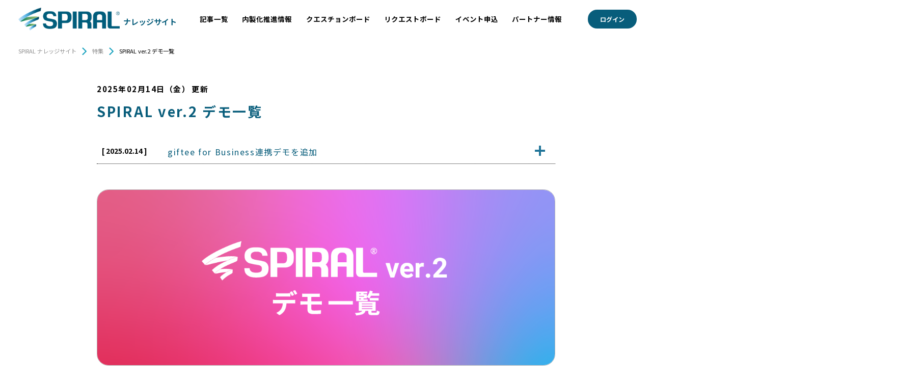

--- FILE ---
content_type: text/html; charset=UTF-8
request_url: https://knowledge.spirers.jp/special/detail/2207
body_size: 45785
content:


<!doctype html>
<html lang="ja">

<head>
  <!-- Google Tag Manager -->
  <script>(function(w,d,s,l,i){w[l]=w[l]||[];w[l].push({'gtm.start':
  new Date().getTime(),event:'gtm.js'});var f=d.getElementsByTagName(s)[0],
  j=d.createElement(s),dl=l!='dataLayer'?'&l='+l:'';j.async=true;j.src=
  'https://www.googletagmanager.com/gtm.js?id='+i+dl;f.parentNode.insertBefore(j,f);
  })(window,document,'script','dataLayer','GTM-WTP2WZM');</script>
  <link href="//netdna.bootstrapcdn.com/font-awesome/4.0.3/css/font-awesome.css" rel="stylesheet">
  <!-- End Google Tag Manager -->

                <title>SPIRAL ver.2 デモ一覧  | SPIRAL ナレッジサイト</title>
    <meta charset="UTF-8">
  <meta name="viewport" content="width=device-width, initial-scale=1">
  <link rel="profile" href="https://gmpg.org/xfn/11">
  <meta name='robots' content='max-image-preview:large' />
	<style>img:is([sizes="auto" i], [sizes^="auto," i]) { contain-intrinsic-size: 3000px 1500px }</style>
	<style id='classic-theme-styles-inline-css' type='text/css'>
/*! This file is auto-generated */
.wp-block-button__link{color:#fff;background-color:#32373c;border-radius:9999px;box-shadow:none;text-decoration:none;padding:calc(.667em + 2px) calc(1.333em + 2px);font-size:1.125em}.wp-block-file__button{background:#32373c;color:#fff;text-decoration:none}
</style>
<style id='global-styles-inline-css' type='text/css'>
:root{--wp--preset--aspect-ratio--square: 1;--wp--preset--aspect-ratio--4-3: 4/3;--wp--preset--aspect-ratio--3-4: 3/4;--wp--preset--aspect-ratio--3-2: 3/2;--wp--preset--aspect-ratio--2-3: 2/3;--wp--preset--aspect-ratio--16-9: 16/9;--wp--preset--aspect-ratio--9-16: 9/16;--wp--preset--color--black: #000000;--wp--preset--color--cyan-bluish-gray: #abb8c3;--wp--preset--color--white: #ffffff;--wp--preset--color--pale-pink: #f78da7;--wp--preset--color--vivid-red: #cf2e2e;--wp--preset--color--luminous-vivid-orange: #ff6900;--wp--preset--color--luminous-vivid-amber: #fcb900;--wp--preset--color--light-green-cyan: #7bdcb5;--wp--preset--color--vivid-green-cyan: #00d084;--wp--preset--color--pale-cyan-blue: #8ed1fc;--wp--preset--color--vivid-cyan-blue: #0693e3;--wp--preset--color--vivid-purple: #9b51e0;--wp--preset--gradient--vivid-cyan-blue-to-vivid-purple: linear-gradient(135deg,rgba(6,147,227,1) 0%,rgb(155,81,224) 100%);--wp--preset--gradient--light-green-cyan-to-vivid-green-cyan: linear-gradient(135deg,rgb(122,220,180) 0%,rgb(0,208,130) 100%);--wp--preset--gradient--luminous-vivid-amber-to-luminous-vivid-orange: linear-gradient(135deg,rgba(252,185,0,1) 0%,rgba(255,105,0,1) 100%);--wp--preset--gradient--luminous-vivid-orange-to-vivid-red: linear-gradient(135deg,rgba(255,105,0,1) 0%,rgb(207,46,46) 100%);--wp--preset--gradient--very-light-gray-to-cyan-bluish-gray: linear-gradient(135deg,rgb(238,238,238) 0%,rgb(169,184,195) 100%);--wp--preset--gradient--cool-to-warm-spectrum: linear-gradient(135deg,rgb(74,234,220) 0%,rgb(151,120,209) 20%,rgb(207,42,186) 40%,rgb(238,44,130) 60%,rgb(251,105,98) 80%,rgb(254,248,76) 100%);--wp--preset--gradient--blush-light-purple: linear-gradient(135deg,rgb(255,206,236) 0%,rgb(152,150,240) 100%);--wp--preset--gradient--blush-bordeaux: linear-gradient(135deg,rgb(254,205,165) 0%,rgb(254,45,45) 50%,rgb(107,0,62) 100%);--wp--preset--gradient--luminous-dusk: linear-gradient(135deg,rgb(255,203,112) 0%,rgb(199,81,192) 50%,rgb(65,88,208) 100%);--wp--preset--gradient--pale-ocean: linear-gradient(135deg,rgb(255,245,203) 0%,rgb(182,227,212) 50%,rgb(51,167,181) 100%);--wp--preset--gradient--electric-grass: linear-gradient(135deg,rgb(202,248,128) 0%,rgb(113,206,126) 100%);--wp--preset--gradient--midnight: linear-gradient(135deg,rgb(2,3,129) 0%,rgb(40,116,252) 100%);--wp--preset--font-size--small: 13px;--wp--preset--font-size--medium: 20px;--wp--preset--font-size--large: 36px;--wp--preset--font-size--x-large: 42px;--wp--preset--spacing--20: 0.44rem;--wp--preset--spacing--30: 0.67rem;--wp--preset--spacing--40: 1rem;--wp--preset--spacing--50: 1.5rem;--wp--preset--spacing--60: 2.25rem;--wp--preset--spacing--70: 3.38rem;--wp--preset--spacing--80: 5.06rem;--wp--preset--shadow--natural: 6px 6px 9px rgba(0, 0, 0, 0.2);--wp--preset--shadow--deep: 12px 12px 50px rgba(0, 0, 0, 0.4);--wp--preset--shadow--sharp: 6px 6px 0px rgba(0, 0, 0, 0.2);--wp--preset--shadow--outlined: 6px 6px 0px -3px rgba(255, 255, 255, 1), 6px 6px rgba(0, 0, 0, 1);--wp--preset--shadow--crisp: 6px 6px 0px rgba(0, 0, 0, 1);}:where(.is-layout-flex){gap: 0.5em;}:where(.is-layout-grid){gap: 0.5em;}body .is-layout-flex{display: flex;}.is-layout-flex{flex-wrap: wrap;align-items: center;}.is-layout-flex > :is(*, div){margin: 0;}body .is-layout-grid{display: grid;}.is-layout-grid > :is(*, div){margin: 0;}:where(.wp-block-columns.is-layout-flex){gap: 2em;}:where(.wp-block-columns.is-layout-grid){gap: 2em;}:where(.wp-block-post-template.is-layout-flex){gap: 1.25em;}:where(.wp-block-post-template.is-layout-grid){gap: 1.25em;}.has-black-color{color: var(--wp--preset--color--black) !important;}.has-cyan-bluish-gray-color{color: var(--wp--preset--color--cyan-bluish-gray) !important;}.has-white-color{color: var(--wp--preset--color--white) !important;}.has-pale-pink-color{color: var(--wp--preset--color--pale-pink) !important;}.has-vivid-red-color{color: var(--wp--preset--color--vivid-red) !important;}.has-luminous-vivid-orange-color{color: var(--wp--preset--color--luminous-vivid-orange) !important;}.has-luminous-vivid-amber-color{color: var(--wp--preset--color--luminous-vivid-amber) !important;}.has-light-green-cyan-color{color: var(--wp--preset--color--light-green-cyan) !important;}.has-vivid-green-cyan-color{color: var(--wp--preset--color--vivid-green-cyan) !important;}.has-pale-cyan-blue-color{color: var(--wp--preset--color--pale-cyan-blue) !important;}.has-vivid-cyan-blue-color{color: var(--wp--preset--color--vivid-cyan-blue) !important;}.has-vivid-purple-color{color: var(--wp--preset--color--vivid-purple) !important;}.has-black-background-color{background-color: var(--wp--preset--color--black) !important;}.has-cyan-bluish-gray-background-color{background-color: var(--wp--preset--color--cyan-bluish-gray) !important;}.has-white-background-color{background-color: var(--wp--preset--color--white) !important;}.has-pale-pink-background-color{background-color: var(--wp--preset--color--pale-pink) !important;}.has-vivid-red-background-color{background-color: var(--wp--preset--color--vivid-red) !important;}.has-luminous-vivid-orange-background-color{background-color: var(--wp--preset--color--luminous-vivid-orange) !important;}.has-luminous-vivid-amber-background-color{background-color: var(--wp--preset--color--luminous-vivid-amber) !important;}.has-light-green-cyan-background-color{background-color: var(--wp--preset--color--light-green-cyan) !important;}.has-vivid-green-cyan-background-color{background-color: var(--wp--preset--color--vivid-green-cyan) !important;}.has-pale-cyan-blue-background-color{background-color: var(--wp--preset--color--pale-cyan-blue) !important;}.has-vivid-cyan-blue-background-color{background-color: var(--wp--preset--color--vivid-cyan-blue) !important;}.has-vivid-purple-background-color{background-color: var(--wp--preset--color--vivid-purple) !important;}.has-black-border-color{border-color: var(--wp--preset--color--black) !important;}.has-cyan-bluish-gray-border-color{border-color: var(--wp--preset--color--cyan-bluish-gray) !important;}.has-white-border-color{border-color: var(--wp--preset--color--white) !important;}.has-pale-pink-border-color{border-color: var(--wp--preset--color--pale-pink) !important;}.has-vivid-red-border-color{border-color: var(--wp--preset--color--vivid-red) !important;}.has-luminous-vivid-orange-border-color{border-color: var(--wp--preset--color--luminous-vivid-orange) !important;}.has-luminous-vivid-amber-border-color{border-color: var(--wp--preset--color--luminous-vivid-amber) !important;}.has-light-green-cyan-border-color{border-color: var(--wp--preset--color--light-green-cyan) !important;}.has-vivid-green-cyan-border-color{border-color: var(--wp--preset--color--vivid-green-cyan) !important;}.has-pale-cyan-blue-border-color{border-color: var(--wp--preset--color--pale-cyan-blue) !important;}.has-vivid-cyan-blue-border-color{border-color: var(--wp--preset--color--vivid-cyan-blue) !important;}.has-vivid-purple-border-color{border-color: var(--wp--preset--color--vivid-purple) !important;}.has-vivid-cyan-blue-to-vivid-purple-gradient-background{background: var(--wp--preset--gradient--vivid-cyan-blue-to-vivid-purple) !important;}.has-light-green-cyan-to-vivid-green-cyan-gradient-background{background: var(--wp--preset--gradient--light-green-cyan-to-vivid-green-cyan) !important;}.has-luminous-vivid-amber-to-luminous-vivid-orange-gradient-background{background: var(--wp--preset--gradient--luminous-vivid-amber-to-luminous-vivid-orange) !important;}.has-luminous-vivid-orange-to-vivid-red-gradient-background{background: var(--wp--preset--gradient--luminous-vivid-orange-to-vivid-red) !important;}.has-very-light-gray-to-cyan-bluish-gray-gradient-background{background: var(--wp--preset--gradient--very-light-gray-to-cyan-bluish-gray) !important;}.has-cool-to-warm-spectrum-gradient-background{background: var(--wp--preset--gradient--cool-to-warm-spectrum) !important;}.has-blush-light-purple-gradient-background{background: var(--wp--preset--gradient--blush-light-purple) !important;}.has-blush-bordeaux-gradient-background{background: var(--wp--preset--gradient--blush-bordeaux) !important;}.has-luminous-dusk-gradient-background{background: var(--wp--preset--gradient--luminous-dusk) !important;}.has-pale-ocean-gradient-background{background: var(--wp--preset--gradient--pale-ocean) !important;}.has-electric-grass-gradient-background{background: var(--wp--preset--gradient--electric-grass) !important;}.has-midnight-gradient-background{background: var(--wp--preset--gradient--midnight) !important;}.has-small-font-size{font-size: var(--wp--preset--font-size--small) !important;}.has-medium-font-size{font-size: var(--wp--preset--font-size--medium) !important;}.has-large-font-size{font-size: var(--wp--preset--font-size--large) !important;}.has-x-large-font-size{font-size: var(--wp--preset--font-size--x-large) !important;}
:where(.wp-block-post-template.is-layout-flex){gap: 1.25em;}:where(.wp-block-post-template.is-layout-grid){gap: 1.25em;}
:where(.wp-block-columns.is-layout-flex){gap: 2em;}:where(.wp-block-columns.is-layout-grid){gap: 2em;}
:root :where(.wp-block-pullquote){font-size: 1.5em;line-height: 1.6;}
</style>
<link rel="https://api.w.org/" href="https://knowledge.spirers.jp/wp-json/" /><link rel="alternate" title="JSON" type="application/json" href="https://knowledge.spirers.jp/wp-json/wp/v2/special/2207" /><link rel="EditURI" type="application/rsd+xml" title="RSD" href="https://knowledge.spirers.jp/xmlrpc.php?rsd" />
<link rel="canonical" href="https://knowledge.spirers.jp/special/detail/2207" />
<link rel='shortlink' href='https://knowledge.spirers.jp/?p=2207' />
<link rel="alternate" title="oEmbed (JSON)" type="application/json+oembed" href="https://knowledge.spirers.jp/wp-json/oembed/1.0/embed?url=https%3A%2F%2Fknowledge.spirers.jp%2Fspecial%2Fdetail%2F2207" />
<link rel="alternate" title="oEmbed (XML)" type="text/xml+oembed" href="https://knowledge.spirers.jp/wp-json/oembed/1.0/embed?url=https%3A%2F%2Fknowledge.spirers.jp%2Fspecial%2Fdetail%2F2207&#038;format=xml" />

        <meta name="description" content="SPIRAL ver.2で作成されたデモ・解説を一覧でご紹介します。" />
          <meta name="keywords" content="特集情報 詳細,ナレッジサイト,SPIRAL ver.1,SPIRAL ver.2,スパイラル,プラットフォーム,ローコード開発,パイプドビッツ">
    <!--     OGP -->
        <meta property="og:title" content="SPIRAL ver.2 デモ一覧  | SPIRAL ナレッジサイト">
          <meta property="og:type" content="article">
    <meta property="og:url" content="https://knowledge.spirers.jp/special/detail/2207">
        <meta property="og:image" content="https://knowledge.spirers.jp/contents/img/ogp.png">
    <!--     /OGP -->

  <!--     Font -->
  <link rel="preconnect" href="https://fonts.googleapis.com">
  <link rel="preconnect" href="https://fonts.gstatic.com" crossorigin>
  <link href="https://fonts.googleapis.com/css2?family=Noto+Sans+JP:wght@400;700&display=swap" rel="stylesheet">
  <!--     /Font -->

  <link rel="stylesheet" href="/contents/css/reset.css">
  <link rel="stylesheet" href="/contents/css/swiper-bundle.min.css" />
  <link rel="stylesheet" href="/contents/css/all.min.css" />
  <link rel="stylesheet" href="/contents/css/common-styles.css">
  <script src="https://knowledge.spirers.jp/wp-content/themes/spiral/js/vendor/modernizr.min.js"></script>
  <script src="https://knowledge.spirers.jp/wp-content/themes/spiral/js/jquery.min.js"></script>
  <script src="https://knowledge.spirers.jp/wp-content/themes/spiral/js/plugins.js"></script>
  <script src="https://knowledge.spirers.jp/wp-content/themes/spiral/js/swiper-bundle.min.js"></script>
  <script src="https://knowledge.spirers.jp/wp-content/themes/spiral/js/script.js"></script>
  <script src="https://knowledge.spirers.jp/wp-content/themes/spiral/js/search.js"></script>
  <script src="https://knowledge.spirers.jp/wp-content/themes/spiral/js/form.js"></script>
  <script src="https://knowledge.spirers.jp/wp-content/themes/spiral/js/search-whitespaceRep.js"></script>
  <link rel="SHORTCUT ICON" href="/contents/img/favicon.ico" />
</head>


<body class="wp-singular special-template-default single single-special postid-2207 wp-theme-spiral">
  <!-- Google Tag Manager (noscript) -->
  <noscript><iframe src="https://www.googletagmanager.com/ns.html?id=GTM-WTP2WZM" height="0" width="0" style="display:none;visibility:hidden"></iframe></noscript>
  <!-- End Google Tag Manager (noscript) -->

  <div class="preload-transitions wrapper">
    <!-- Header -->
    <header id="header">
      <p id="p_spiral_dispName" style="display:none;"></p>
      <a href="/" class="logo-container">
        <img src="/contents/img/logo@2x.png" alt="SPIRAL&#174;" width="265">
        <span>ナレッジサイト</span>
      </a>
      <nav class="header-nav">
        <ul>
          <li>
            <a href="javascript:void(0);" class="nav-link has-submenu article-link">記事一覧</a>
            <ul class="sub-menu">
              <li>
                <a href="/article/operation">
                  <div class="icon-container">
                    <img src="/contents/img/icon/ico-operation.svg" width="38">
                  </div>
                  <span>運用情報</span>
                </a>
              </li>
              <li>
                <a href="/article/development">
                  <div class="icon-container">
                    <img src="/contents/img/icon/ico-knowledge.svg" width="36">
                  </div>
                  <span>開発情報・ナレッジ</span>
                </a>
              </li>
              <li>
                <a href="/article/design">
                  <div class="icon-container">
                    <img src="/contents/img/icon/ico-design.svg" class="design-img" width="36">
                  </div>
                  <span>設計情報</span>
                </a>
              </li>
            </ul>
          </li>
          <li><a href="/insourcing/" class="nav-link insourcing-link">内製化推進情報</a></li>
          <li><a href="/question/board" class="nav-link question-link">クエスチョンボード</a></li>
          <li>
            <a href="" class="nav-link request-link reqForm">リクエストボード</a>
            <form action="https://knowledge-search.spiral-site.com/request" method="post" style="display: none;" id="reqForm">
              <input type="text" name="dspName" value="">
              <input type="text" name="mail" value="">
              <input type="text" class="val_url" name="url" value="">
              <input type="text" name="cmpId" value="">
              <input type="text" name="admin" value="">
              <input type="text" name="mbrid" value="">
              <input type="text" name="mbrnm1" value="">
              <input type="text" name="mbrnm" value="">
              <input type="text" name="companyName" value="">
            </form>
          </li>
                      <li>
            <a href="https://knowledge-search.spiral-site.com/ev_list" target="_blank" class="nav-link request-link evForm">イベント申込</a>
            </li>
                      <li><a href="/partner" class="nav-link partner-link">パートナー情報</a></li>
        </ul>
      </nav>
      <input type="hidden" name="token" value="">
      <a href="javascript:void(0);" id="sp-menu-btn" class="sp_only"></a>
              <a href="/member" class="login-btn">ログイン</a>
            <script type="text/javascript">
          /* パートナー申請情報変更削除 */
          $('#partnerEdit').on('click', function() {
              event.preventDefault();
              $.ajax({
                  url: $(this).data('action'),
                  type: 'POST',
                  data: {
                      url: "/member/partner/form/edit",
                      token: ''                  }
              })
              .then(
                  function (response) {
                      window.location.href = response.url;
                  },
                  function () {
                      window.location.href = "/";
                  }
              );
          });
      </script>
      <script type="text/javascript">
          /* 実績申請 */
          $('.acvadd').on('click', function() {
              event.preventDefault();
              $.ajax({
                  url: $(this).data('action'),
                  type: 'POST',
                  data: {
                      url: "/member/partner/achievement/form/regist",
                      token: ''                  }
              })
              .then(
                  function (response) {
                      window.location.href = response.url;
                  },
                  function () {
                      window.location.href = "/";
                  }
              );
          });
      </script>
      <script type="text/javascript">
          $('.passwroreset').on('click', function() {
              $('#passwroreset').submit();
              return false;
          });
      </script>
      <script type="text/javascript">
          /* パートナー申請 */
          $('.partnerreq').on('click',function() {
              event.preventDefault();
              $.ajax({
                  url: $(this).data('action'),
                  type: 'POST',
                  data: {
                      url: "/member/regist",
                      token: ''                  }
              })
              .then(
                  function (response) {
                      window.location.href = response.url;
                  },
                  function () {
                      window.location.href = "/";
                  }
              );
          });
      </script>
      <script type="text/javascript">
          /* 会員情報変更・削除 */
          $('.memberedit').on('click',function() {
              event.preventDefault();
              $.ajax({
                  url: $(this).data('action'),
                  type: 'POST',
                  data: {
                      url: "/member/edit",
                      token: ''                  }
              })
              .then(
                  function (response) {
                      window.location.href = response.url;
                  },
                  function () {
                      window.location.href = "/";
                  }
              );
          });
      </script>
      <script type="text/javascript">
          /* イベント申込 ログイン後*/
          $('.evFormMember').on('click',function() {
              event.preventDefault();
              $.ajax({
                  url: $(this).data('action'),
                  type: 'POST',
                  data: {
                      url: "/member/ev_list",
                      token: ''                  }
              })
              .then(
                  function (response) {
                      window.open(response.url, '_blank', 'noopener');
                  },
                  function () {
                      window.open("/", '_blank', 'noopener');
                  }
              );
          });
      </script>
    </header>
  </div>
<!-- /Header --><link rel="stylesheet" href="/contents/css/special.css">
<link rel="stylesheet" href="/contents/css/contents.css" />
<script src="https://knowledge.spirers.jp/wp-content/themes/spiral/js/contents.js"></script>
<div class="breadcrumbs inner-sp" typeof="BreadcrumbList" vocab="https://schema.org/">
  <span property="itemListElement" typeof="ListItem"><a property="item" typeof="WebPage" title="Go to SPIRAL ナレッジサイト." href="https://knowledge.spirers.jp/" class="home"><span property="name">SPIRAL ナレッジサイト</span></a><meta property="position" content="1"></span>
  <span class="list-arrow"><img src="/contents/img/icon/list-arrow.svg"></span>
  <span property="itemListElement" typeof="ListItem"><a property="item" typeof="WebPage" title="Go to 特集." href="https://knowledge.spirers.jp/special" class="archive post-special-archive"><span property="name">特集</span></a><meta property="position" content="2"></span>
  <span class="list-arrow"><img src="/contents/img/icon/list-arrow.svg"></span>
  <span property="itemListElement" typeof="ListItem"><span property="name" class="post post-special current-item">SPIRAL ver.2 デモ一覧</span><meta property="url" content="https://knowledge.spirers.jp/special/detail/2207"><meta property="position" content="3"></span>
</div>

<p class="status" style="display: none;">2207</p>
<div class="contents inner-1200 inner-sp">
<article class="special-article">
<!-- wp:html -->
<style>
  ul.contents-modification li p {
    margin-bottom: 0px !important;
  }

  .contents-article-item {
    padding: 32px 25px 24px;
  }

  .contents-article-ttl {
    padding-bottom: 21px;
  }

  /*まずはお決まりのボックスサイズ算出をborer-boxに */
  *,
  *:before,
  *:after {
    -webkit-box-sizing: inherit;
    box-sizing: inherit;
  }

  html {
    -webkit-box-sizing: border-box;
    box-sizing: border-box;
    font-size: 62.5%;
    /*rem算出をしやすくするために*/
  }

  .btnblock {
    text-align: center;
  }

  .btn,
  a.btn,
  button.btn {
    font-size: 1.6rem;
    font-weight: 600;
    line-height: 1.5;
    position: relative;
    display: inline-block;
    padding: 1rem 2rem;
    cursor: pointer;
    -webkit-user-select: none;
    -moz-user-select: none;
    -ms-user-select: none;
    user-select: none;
    -webkit-transition: all 0.3s;
    transition: all 0.3s;
    text-align: center;
    vertical-align: middle;
    text-decoration: none;
    letter-spacing: 0.1em;
    color: #212529;
    border-radius: 0.5rem;
    margin-right: 5px;
    margin-left: 5px;
  }


  .btn--demo,
  a.btn--demo {
    color: #fff;
    background-color: #0a83b3;

  }

  .btn--process,
  a.btn--process {
    color: #fff;
    background-color: #e479a8;

  }

  .btn--demo:hover,
  a.btn--demo:hover {
    color: #fff;
    background: #0a83b3;
  }

  .btn--process:hover,
  a.btn--process:hover {
    color: #fff;
    background: #e479a8;
  }

  a.btn--radius {
    border-radius: 100vh;
  }

  .cmt {
    margin-top: 10px;
    font-size: 0.5em;

  }
</style>
<span class="special-date">2025年02月14日（金）</span>
<span style="font-size: 1.5rem;font-weight: bold;letter-spacing: 0.1em;">更新</span>
<h2 class="special-ttl">SPIRAL ver.2 デモ一覧 </h2>

<ul class="contents-modification contents-mb50 contents-mt30">
  <li style="width: 100%;height: 5rem;">
    <time datetime="2022-08-03">[ 2022.08.03 ]</time>
    <p style="font-size: 1.15em;">シリアルナンバーキャンペーン追加</p>
  </li>
  <li style="width: 100%;height: 5rem;">
    <time datetime="2023-10-23">[ 2023.10.23 ]</time>
    <p style="font-size: 1.15em;">GPT-4による業種自動判定と、CLOVA OCR連携デモ２種を追加</p>
  </li>
  <li style="width: 100%;height: 5rem;">
    <time datetime="2024-07-08">[ 2024.07.08 ]</time>
    <p style="font-size: 1.15em;">microCMS連携デモ（セミナー管理）を追加</p>
  </li>
  <li style="width: 100%;height: 5rem;">
    <time datetime="2025-02-14">[ 2025.02.14 ]</time>
    <p style="font-size: 1.15em;">giftee for Business連携デモを追加</p>
  </li>
</ul>

<picture>
  <source media="(max-width:750px)" srcset="https://knowledge.spirers.jp/wp-content/uploads/2022/03/mein_ver.2demo-p.png">
  <img src="https://knowledge.spirers.jp/wp-content/uploads/2022/03/mein_ver.2demo-p.png" alt="デモ一覧" class="special-img-lrg">
</picture>
<p>
  SPIRAL ver.2で作成したデモをご紹介します。
</p>
<section class="contents-article-section">
  <h4 class="special-subttl">WEBフォーム</h4>
  <p>フォーム・ビジュアル設定の説明は<a href="https://pb-channel-r3-sdpdemo.spiral-site.com/sdpdemo/demo_a?_ifbs-a_0=s1_Step1" class="new-window-link" rel="noopener" target="_blank">こちら</a>
  </p>
  <div class="contents-article-flex">
    <div class="contents-article-item">
      <div class="contents-article-ttl">ビジュアル設定サンプル<br>個人情報登録フォーム</div>
      <div class="btnblock"> <a href="https://pb-channel-r3-sdpdemo.spiral-site.com/sdpdemo/demo_a/a_1?_ifbs-demo_a=s1_input" class="btn btn--demo btn--radius new-window-link" rel="noopener" target="_blank">デモ</a>
      </div>
    </div>
    <div class="contents-article-item">
      <div class="contents-article-ttl">ビジュアル設定サンプル<br>製品問合せフォーム</div>
      <div class="btnblock">
        <a href="https://pb-channel-r3-sdpdemo.spiral-site.com/sdpdemo/demo_a/a_2?_ifbs-a_2=s1_input" class="btn btn--demo btn--radius new-window-link" rel="noopener" target="_blank">デモ</a>
      </div>
    </div>
    <div class="contents-article-item">
      <div class="contents-article-ttl">ビジュアル設定サンプル<br>資料DLフォーム</div>
      <div class="btnblock">
        <a href="https://pb-channel-r3-sdpdemo.spiral-site.com/sdpdemo/demo_a/a_3?_ifbs-demo_a_3=s1_Step1" class="btn btn--demo btn--radius new-window-link" rel="noopener" target="_blank">デモ</a>
      </div>
    </div>
    <div class="contents-article-item">
      <div class="contents-article-ttl">Javascriptサンプル<br>
        「表示・非表示」</div>
      <div class="btnblock">
        <a href="https://pb-channel-r3-sdpdemo.spiral-site.com/sdpdemo/demo_b/b_1?_ifbs-b_1=s1_input" class="btn btn--demo btn--radius new-window-link" rel="noopener" target="_blank">デモ</a>
      </div>
    </div>
    <div class="contents-article-item">
      　 <div class="contents-article-ttl">Javascriptサンプル<br>
        「同意ボタン制御」</div>
      <div class="btnblock">
        <a href="https://pb-channel-r3-sdpdemo.spiral-site.com/sdpdemo/demo_b/b_2?_ifbs-demo_b_2=s1_Step1" class="btn btn--demo btn--radius new-window-link" rel="noopener" target="_blank">デモ</a>
      </div>
    </div>
    <div class="contents-article-item">
      <div class="contents-article-ttl">Javascriptサンプル<br>
        「住所検索」</div>
      <div class="btnblock">
        <a href="https://pb-channel-r3-sdpdemo.spiral-site.com/sdpdemo/demo_b/b_3?_ifbs-demo_b_3=s1_Step1" class="btn btn--demo btn--radius new-window-link" rel="noopener" target="_blank">デモ</a>
      </div>
    </div>
    <div class="contents-article-item">
      <div class="contents-article-ttl">サンキューメール</div>
      <div class="btnblock">
        <a href="https://pb-channel-r3-sdpdemo.spiral-site.com/sdpdemo/demo_c/c_1" class="btn btn--process btn--radius new-window-link" rel="noopener" target="_blank">解説</a>
      </div>
    </div>
    <div class="contents-article-item">
      <div class="contents-article-ttl">通知メール</div>
      <div class="btnblock">
        <a href="https://pb-channel-r3-sdpdemo.spiral-site.com/sdpdemo/demo_c/c_2" class="btn btn--process btn--radius new-window-link" rel="noopener" target="_blank">解説</a>
      </div>
    </div>
    <div class="contents-article-item">
      <div class="contents-article-ttl">メールの振り分け</div>
      <div class="btnblock">
        <a href="https://pb-channel-r3-sdpdemo.spiral-site.com/sdpdemo/demo_c/c_3" class="btn btn--process btn--radius new-window-link" rel="noopener" target="_blank">解説</a>
      </div>
    </div>
  </div>
  <h4 class="special-subttl">会員サイト</h4>
  <div class="contents-article-flex">

    <div class="contents-article-item">
      <div class="contents-article-ttl">新規会員登録フォーム</div>
      <div class="btnblock">
        <a href="https://pb-channel-r3-sdpdemo.spiral-site.com/mem_reg?_ifbs-mem_reg_demo2022=s1_step1" class="btn btn--demo btn--radius new-window-link" rel="noopener" target="_blank">デモ</a>
        <a href="https://pb-channel-r3-sdpdemo.spiral-site.com/sdpdemo/demo_e/e_2" class="btn btn--process btn--radius new-window-link" rel="noopener" target="_blank">解説</a>
      </div>
    </div>
    <div class="contents-article-item">
      <div class="contents-article-ttl">既存の会員に<br>ID/PWを発行する</div>
      <div class="btnblock">
        <a href="https://pb-channel-r3-sdpdemo.spiral-site.com/sdpdemo/demo_e/e_1" class="btn btn--process btn--radius new-window-link" rel="noopener" target="_blank">解説</a>
      </div>
    </div>
    <div class="contents-article-item">
      <div class="contents-article-ttl">ログインフォーム</div>
      <div class="btnblock">
        <a href="https://pb-channel-r3-sdpdemo.spiral-site.com/demo_mem_site/login" class="btn btn--demo btn--radius new-window-link" rel="noopener" target="_blank">デモ</a>
        <a href="https://pb-channel-r3-sdpdemo.spiral-site.com/sdpdemo/demo_d/d_1" class="btn btn--process btn--radius new-window-link" rel="noopener" target="_blank">解説</a>
      </div>
    </div>
    <div class="contents-article-item">
      <div class="contents-article-ttl">パスワード再登録フォーム</div>
      <div class="btnblock">
        <a href="https://pb-channel-r3-sdpdemo.spiral-site.com/demo_mem_site/re_password" class="btn btn--demo btn--radius new-window-link" rel="noopener" target="_blank">デモ</a>
        <a href="https://pb-channel-r3-sdpdemo.spiral-site.com/sdpdemo/demo_d/d_2" class="btn btn--process btn--radius new-window-link" rel="noopener" target="_blank">解説</a>
      </div>
    </div>
    <div class="contents-article-item">
      <div class="contents-article-ttl">ログイン後の最初のページ</div>
      <div class="btnblock">
        <a href="https://pb-channel-r3-sdpdemo.spiral-site.com/demo_mem_site/login?back-url=/demo_mem_site" class="btn btn--demo btn--radius new-window-link" rel="noopener" target="_blank">デモ</a>
        <a href="https://pb-channel-r3-sdpdemo.spiral-site.com/sdpdemo/demo_d/d_3" class="btn btn--process btn--radius new-window-link" rel="noopener" target="_blank">解説</a>
      </div>
    </div>
    <div class="contents-article-item">
      <div class="contents-article-ttl">会員の情報変更ページ</div>
      <div class="btnblock">
        <a href="https://pb-channel-r3-sdpdemo.spiral-site.com/demo_mem_site/login?back-url=/demo_mem_site/update" class="btn btn--demo btn--radius new-window-link" rel="noopener" target="_blank">デモ</a>
        <a href="https://pb-channel-r3-sdpdemo.spiral-site.com/sdpdemo/demo_d/d_4" class="btn btn--process btn--radius new-window-link" rel="noopener" target="_blank">解説</a>
      </div>
    </div>
    <div class="contents-article-item">
      <div class="contents-article-ttl">会員の退会・削除ページ</div>
      <div class="btnblock">
        <a href="https://pb-channel-r3-sdpdemo.spiral-site.com/demo_mem_site/login?back-url=/demo_mem_site/delete" class="btn btn--demo btn--radius new-window-link" rel="noopener" target="_blank">デモ</a>
        <a href="https://pb-channel-r3-sdpdemo.spiral-site.com/sdpdemo/demo_d/d_5" class="btn btn--process btn--radius new-window-link" rel="noopener" target="_blank">解説</a>
      </div>
    </div>
    <div class="contents-article-item">
      <div class="contents-article-ttl">会員のマイページ</div>
      <div class="btnblock">
        <a href="https://pb-channel-r3-sdpdemo.spiral-site.com/demo_mem_site/login?back-url=/demo_mem_site/mypage" class="btn btn--demo btn--radius new-window-link" rel="noopener" target="_blank">デモ</a>
        <a href="https://pb-channel-r3-sdpdemo.spiral-site.com/sdpdemo/demo_d/d_6" class="btn btn--process btn--radius new-window-link" rel="noopener" target="_blank">解説</a>
      </div>
    </div>
    <div class="contents-article-item">
      <div class="contents-article-ttl">会員種別による出し分け</div>
      <div class="btnblock">
        <a href="https://pb-channel-r3-sdpdemo.spiral-site.com/demo_mem_site/login?back-url=/demo_mem_site/mem_filter" class="btn btn--demo btn--radius new-window-link" rel="noopener" target="_blank">デモ</a>
        <a href="https://pb-channel-r3-sdpdemo.spiral-site.com/sdpdemo/demo_d/d_7" class="btn btn--process btn--radius new-window-link" rel="noopener" target="_blank">解説</a><br>
        <div class="cmt">「ID」は解説に記載のあるIDに変更してください。</div>
      </div>
    </div>
  </div>
  <h4 class="special-subttl">お問合せ管理</h4>
  <div class="contents-article-flex">

    <div class="contents-article-item">
      <div class="contents-article-ttl">お問合せフォーム</div>
      <div class="btnblock">
        <a href="https://pb-channel-r3-sdpdemo.spiral-site.com/sdpdemo/demo_f/f_1/f_1_1?_ifbs-formf1=s1_Step1" class="btn btn--demo btn--radius new-window-link" rel="noopener" target="_blank">デモ</a>
        <a href="https://pb-channel-r3-sdpdemo.spiral-site.com/sdpdemo/demo_f" class="btn btn--process btn--radius new-window-link" rel="noopener" target="_blank">解説</a>
      </div>
    </div>
    <div class="contents-article-item">
      <div class="contents-article-ttl">お問合せ一覧</div>
      <div class="btnblock">
        <a href="https://pb-channel-r3-spdemo.spiral-site.com/inq_mag" class="btn btn--demo btn--radius new-window-link" rel="noopener" target="_blank">デモ</a>
        <a href="https://pb-channel-r3-sdpdemo.spiral-site.com/sdpdemo/demo_f#form_f1" class="btn btn--process btn--radius new-window-link" rel="noopener" target="_blank">解説</a>
      </div>
    </div>
    <div class="contents-article-item">
      <div class="contents-article-ttl">お問合せ詳細・対応表明</div>
      <div class="btnblock">
        <a href="https://pb-channel-r3-spdemo.spiral-site.com/inq_mag/update_detail?record=71312.18&amp;_ufbs-cstate=s1_Step1" class="btn btn--demo btn--radius new-window-link" rel="noopener" target="_blank">デモ</a>
        <a href="https://pb-channel-r3-sdpdemo.spiral-site.com/sdpdemo/demo_f#form_f2" class="btn btn--process btn--radius new-window-link" rel="noopener" target="_blank">解説</a>
      </div>
    </div>
    <div class="contents-article-item">
      <div class="contents-article-ttl">回答メール送信</div>
      <div class="btnblock">
        <a href="https://pb-channel-r3-sdpdemo.spiral-site.com/sdpdemo/demo_f#form_f3" class="btn btn--process btn--radius new-window-link" rel="noopener" target="_blank">解説</a>
      </div>
    </div>
    <div class="contents-article-item">
      <div class="contents-article-ttl">お客様向け<br>お問合せ履歴画面</div>
      <div class="btnblock">
        <a href="https://pb-channel-r3-sdpdemo.spiral-site.com/sdpdemo/demo_f#form_f4" class="btn btn--process btn--radius new-window-link" rel="noopener" target="_blank">解説</a>
      </div>
    </div>
  </div>

  <h4 class="special-subttl">オンライン申請受付システム</h4>
  <div class="contents-article-flex">

    <div class="contents-article-item">
      <div class="contents-article-ttl">申請受付</div>
      <div class="btnblock">
        <a href="https://pb-channel-r3-sdpdemo.spiral-site.com/applied_sys/login" class="btn btn--demo btn--radius new-window-link" rel="noopener" target="_blank">デモ</a>
        <a href="https://pb-channel-r3-sdpdemo.spiral-site.com/sdpdemo/demo_g" class="btn btn--process btn--radius new-window-link" rel="noopener" target="_blank">解説</a>
      </div>
    </div>
    <div class="contents-article-item">
      <div class="contents-article-ttl">初回登録<br>仮登録フォーム</div>
      <div class="btnblock">
        <a href="https://pb-channel-r3-sdpdemo.spiral-site.com/applied_prereg?_ifbs-prereg=s1_Step1g" class="btn btn--demo btn--radius new-window-link" rel="noopener" target="_blank">デモ</a>
        <a href="https://pb-channel-r3-sdpdemo.spiral-site.com/sdpdemo/demo_g#form_f1" class="btn btn--process btn--radius new-window-link" rel="noopener" target="_blank">解説</a>
      </div>
    </div>
    <div class="contents-article-item">
      <div class="contents-article-ttl">初回登録<br>本登録フォーム</div>
      <div class="btnblock">
        <a href="https://pb-channel-r3-sdpdemo.spiral-site.com/sdpdemo/demo_g#form_f2" class="btn btn--process btn--radius new-window-link" rel="noopener" target="_blank">解説</a>
      </div>
    </div>
  </div>

  <h4 class="special-subttl">シリアルナンバーキャンペーン</h4>
  <div class="contents-article-flex">
    <div class="contents-article-item">
      <div class="contents-article-ttl">キャンペーン応募</div>
      <div class="btnblock">
        <a href="https://pb-channel-r3-sdpdemo.spiral-site.com/sdpdemo/demo_h/demo_h_1?_ifbs-cmp=s1_Step1" class="btn btn--demo btn--radius new-window-link" rel="noopener" target="_blank">デモ</a>
        <a href="https://pb-channel-r3-sdpdemo.spiral-site.com/sdpdemo/demo_h#form_f2" class="btn btn--process btn--radius new-window-link" rel="noopener" target="_blank">解説</a>
      </div>
    </div>
    <div class="contents-article-item">
      <div class="contents-article-ttl">QRコードから応募<br></div>
      <div class="btnblock">
        <a href="https://pb-channel-r3-sdpdemo.spiral-site.com/sdpdemo/demo_h#form_f3" class="btn btn--process btn--radius new-window-link" rel="noopener" target="_blank">解説</a>
      </div>
    </div>
  </div>

  <h4 class="special-subttl">その他</h4>
  <div class="contents-article-flex">
    <div class="contents-article-item">
      <div class="contents-article-ttl">microCMS連携デモ<br>セミナー管理</div>
      <div class="btnblock">
        <a href="https://pb-sales-promorion-microcms.spiral-site.com/home/demo_01/" class="btn btn--demo btn--radius new-window-link" rel="noopener" target="_blank">デモ</a>
        <a href="/article/design/detail/10340" class="btn btn--process btn--radius new-window-link" rel="noopener" target="_blank">解説</a>
      </div>
    </div>
    <div class="contents-article-item">
      <div class="contents-article-ttl">GPT-4による業種自動判定</div>
      <div class="btnblock">
        <a href="https://pb-sales-promorion-openaigpt.spiral-site.com/demo_01?_ifbs-demo01IndustryEstForm=s1_Step1" class="btn btn--demo btn--radius new-window-link" rel="noopener" target="_blank">デモ</a>
      </div>
    </div>
    <div class="contents-article-item">
      <div class="contents-article-ttl">CLOVA OCR連携デモ① レシート投稿キャンペーン</div>
      <div class="btnblock">
        <a href="https://pb-sales-promorion-lineclovaocr.spiral-site.com/home/" class="btn btn--demo btn--radius new-window-link" rel="noopener" target="_blank">デモ</a>
      </div>
    </div>
    <div class="contents-article-item">
      <div class="contents-article-ttl">CLOVA OCR連携デモ② マイカー使用申請</div>
      <div class="btnblock">
        <a href="https://pb-sales-promorion-lineclovaocr.spiral-site.com/home/" class="btn btn--demo btn--radius new-window-link" rel="noopener" target="_blank">デモ</a>
      </div>
    </div>
      <div class="contents-article-item">
      <div class="contents-article-ttl">giftee for Business連携デモ アンケート</div>
      <div class="btnblock">
        <a href="https://pb-sales-promorion-giftee.spiral-site.com/demo01" class="btn btn--demo btn--radius new-window-link" rel="noopener" target="_blank">デモ</a>
        <a href="/article/design/detail/11366" class="btn btn--process btn--radius new-window-link" rel="noopener" target="_blank">解説</a>
      </div>
    </div>
  </div>

</section>

<h5 class="contents-subttl-local-noDot" style="text-align: center;">＼SPIRAL ver.2トライアル環境を試したい方はこちら／</h5>
<div class="">
  <a href="https://spiral.pi-pe.co.jp/trial/?utm_source=spiral-knowledge&utm_medium=contentlink&utm_campaign=%2Fspecial%2Fdetail%2F2207" class="btn-lrg contents-mt15" style="width: 500px;" onclick="window.open(this.href,'_blank');return false;">トライアル環境の申請をする
  </a>
</div>

<div class="author-container contents-mb45">
  <h3 class="author-ttl">この記事を書いた人</h3>
  <span class="author-name">
    <a href="/insourcing" class="partnerdetail">事業推進部</a>
  </span>
</div>

<a href="/special" class="btn-lrg">特集一覧</a>
<!-- /wp:html -->

<!-- wp:paragraph -->
<p></p>
<!-- /wp:paragraph -->
  <section class="inner-1200 inner-sp" style="margin-top: 70.25px;">
    <div class="sns-section">
      <div class="sns-sub-section1 left">
        <a href="https://knowledge-search.spiral-site.com/regist?_ifbs-bl_member_entry=s1_Step1" class="contents-bizproContactBtn news-letter" target="_blank">
          <span class="ttl-link-txt news-letter-char">
            ナレッジサイト会員登録
          </span>
        </a>
      </div>
      
            
    </div>
  </section>
</article>
</div>

<footer id="footer">
      <p id="p_spiral_dispName" style="display:none;"></p>
      <a href="" id="top-btn"></a>
      <div class="inner-1200 inner-sp">
        <nav class="footer-nav">
          <ul>
            <li>
              <a href="https://www.spiral-platform.co.jp/company/outline/" target="_balnk">企業情報</a>
            </li>
            <li>
              <a href="https://www.spiral-platform.co.jp/company/privacypolicy/" target="_balnk">個人情報保護方針</a>
            </li>
            <li>
              <a href="/policy">利用規約</a>
            </li>
            <li>
              <a href="" class="inqform">お問い合わせ</a>
              <form action="https://knowledge-search.spiral-site.com/inquiry" method="post" style="display: none;" id="inqform">
                  <input type="text" name="companyName" value="">
                  <input type="text" name="mail" value="">
                  <input type="text" name="cmpId" value="">
                  <input type="text" name="admin" value="">
                  <input type="text" name="mbrid" value="">
                  <input type="text" name="mbrnm1" value="">
                  <input type="text" name="mbrnm" value="">
              </form>
            </li>
            <li>
              <a href="https://knowledge.spirers.jp/special/detail/1522" target="_balnk">SPIRAL® ナレッジサイトについて</a>
            </li>
            <div id="footer-link-group2">
              <li>
                <a href="https://support.smp.ne.jp/?utm_source=knowledgesite&utm_medium=web&utm_campaign=supportsitev1_top&utm_content=toplink" target="_balnk">ver.1 サポートサイト</a>
              </li>
              <li>
                <a href="https://support.spiral-platform.com/?utm_source=knowledgesite&utm_medium=web&utm_campaign=supportsitev2_top&utm_content=toplink" target="_balnk">ver.2 サポートサイト</a>
              </li>
              <li>
                <a href="https://support.smp.ne.jp/api/" target="_balnk">ver.1 API リファレンス</a>
              </li>
              <li>
                <a href="https://docs.spiral-platform.com/api/" target="_balnk">ver.2 API リファレンス</a>
              </li>
            </div>
                      </ul>
        </nav>
        <p class="copyright">Copyright &#169; SPIRAL Inc. All Rights Reserved</p>
      </div>
</footer>
<script type="speculationrules">
{"prefetch":[{"source":"document","where":{"and":[{"href_matches":"\/*"},{"not":{"href_matches":["\/wp-*.php","\/wp-admin\/*","\/wp-content\/uploads\/*","\/wp-content\/*","\/wp-content\/plugins\/*","\/wp-content\/themes\/spiral\/*","\/*\\?(.+)"]}},{"not":{"selector_matches":"a[rel~=\"nofollow\"]"}},{"not":{"selector_matches":".no-prefetch, .no-prefetch a"}}]},"eagerness":"conservative"}]}
</script>
</body>
<script type="text/javascript">
$('.reqForm').on('click', function(){
    var url = $(location).attr('pathname');
    $('.val_url').val(url);
    $('#reqForm').submit();
return false;
});
</script>
<script type="text/javascript">
$('.partnerreq').on('click', function(){
    $('#partnerreq').submit();
return false;
});
</script>
<script type="text/javascript">
$('.inqform').on('click', function(){
    $('#inqform').submit();
return false;
});
</script>
</html>


--- FILE ---
content_type: text/css
request_url: https://knowledge.spirers.jp/contents/css/common-styles.css
body_size: 10048
content:
@charset "UTF-8";
html {
  font-size: 62.5%;
  scroll-padding-top: 110px;
  overflow-x: hidden;
}
@media (max-width: 750px) {
  html {
    scroll-padding-top: 120px;
  }
}

* {
  box-sizing: border-box;
}

img {
  max-width: 100%;
  height: auto;
}

body {
  font-family: "Noto Sans JP", sans-serif;
  font-size: 1rem;
  margin: 0;
  padding: 0;
  overflow-x: hidden;
  position: relative;
}
@media screen and (min-width: 751px) {
  body {
    font-size: 1.4rem;
  }
}

ul, ol, dl {
  font-size: 1em;
}

ul li ul, ul li ol {
  margin: 0;
}

a, button {
  text-decoration: none;
  transition: opacity 0.3s ease;
}
a:hover, button:hover {
  opacity: 0.7;
}

.flex {
  display: flex;
}

.flex--space {
  justify-content: space-between;
}

.flex--wrap {
  flex-wrap: wrap;
}

@media (max-width: 750px) {
  .pc_only {
    display: none !important;
  }
}
@media screen and (min-width: 751px) {
  .sp_only {
    display: none !important;
  }
}
@media screen and (min-width: 751px) {
  .inner-1200 {
    width: calc(100% - 80px);
    max-width: 1200px;
    margin-left: auto;
    margin-right: auto;
  }
}
@media screen and (min-width: 751px) and (max-width: 1920px) {
  .inner-1200 {
    max-width: 900px;
  }
}

@media screen and (min-width: 751px) {
  .inner-1440 {
    width: calc(100% - 80px);
    max-width: 1440px;
    margin-left: auto;
    margin-right: auto;
  }
}
@media screen and (min-width: 751px) and (max-width: 1920px) {
  .inner-1440 {
    max-width: 1080px;
  }
}

@media (max-width: 750px) {
  .inner-sp {
    padding-left: 25px;
    padding-right: 25px;
  }
}

/*----------------------------
Header
-----------------------------*/
#header {
  position: fixed;
  height: 100px;
  top: 0;
  left: 0;
  width: 100%;
  background: rgba(255, 255, 255, 0.9);
  display: flex;
  padding-left: 48px;
  padding-right: 40px;
  align-items: center;
  justify-content: space-between;
  z-index: 100;
}
@media (max-width: 750px) {
  #header {
    min-height: 65px;
    height: auto;
    padding: 0 20px 5px;
    box-shadow: 0 3px 6px rgba(0, 0, 0, 0.16);
    display: block;
    background: #FFF;
  }
}
@media (min-width: 751px) and (max-width: 1200px) {
  #header {
    padding-left: 2.5vw;
    padding-right: 2.0833333333vw;
    height: 6.9444444444vw;
  }
}
@media (min-width: 1201px) and (max-width: 1920px) {
  #header {
    padding-left: 36px;
    padding-right: 30px;
    height: 75px;
  }
}
#header .logo-container {
  display: flex;
  align-items: flex-end;
}
@media (max-width: 750px) {
  #header .logo-container {
    display: inline-block;
    float: left;
    margin-top: 12px;
  }
}
#header .logo-container img {
  display: block;
}
@media (max-width: 750px) {
  #header .logo-container img {
    width: 133px;
    max-width: 100%;
    margin-bottom: 2px;
  }
}
@media (min-width: 751px) and (max-width: 1200px) {
  #header .logo-container img {
    width: 18.4027777778vw;
  }
}
@media (min-width: 1201px) and (max-width: 1920px) {
  #header .logo-container img {
    width: 198.75px;
  }
}
#header .logo-container span {
  font-size: 20px;
  color: #085D7B;
  font-weight: bold;
  display: block;
  margin-left: 7px;
  line-height: 1;
  margin-bottom: 13px;
  white-space: nowrap;
}
@media (max-width: 750px) {
  #header .logo-container span {
    font-size: 10px;
    margin-left: 43px;
    margin-bottom: 0;
  }
}
@media (min-width: 751px) and (max-width: 1200px) {
  #header .logo-container span {
    font-size: 1.3888888889vw;
    margin-bottom: 0.9027777778vw;
  }
}
@media (min-width: 1201px) and (max-width: 1920px) {
  #header .logo-container span {
    font-size: 15px;
    margin-bottom: 9.75px;
  }
}
#header .header-nav {
  flex: 0 5 900px;
  margin-left: 40px;
  margin-right: 20px;
}
@media (max-width: 750px) {
  #header .header-nav {
    display: none;
    position: fixed;
    top: 64px;
    left: 0;
    width: 100%;
    bottom: 0;
    background: #FFF;
    padding: 0 33px;
    margin: 0;
  }
}
@media (min-width: 751px) and (max-width: 1200px) {
  #header .header-nav {
    flex: 0 5 640px;
    margin-left: 3.4722222222vw;
    margin-right: 2.0833333333vw;
  }
}
@media (min-width: 1201px) and (max-width: 1920px) {
  #header .header-nav {
    flex: 0 775px;
    margin-left: 70px;
    margin-right: 50px;
  }
}
#header .header-nav ul {
  display: flex;
  justify-content: space-between;
}
@media (max-width: 750px) {
  #header .header-nav ul {
    display: block;
  }
}
#header .header-nav ul li {
  display: block;
  position: relative;
}
#header .header-nav ul li .nav-link {
  display: block;
  color: #000;
  font-size: 1.8rem;
  font-weight: bold;
  white-space: nowrap;
  transition: color 0.3s ease;
  position: relative;
  padding-top: 20px;
  padding-bottom: 20px;
}
@media (max-width: 750px) {
  #header .header-nav ul li .nav-link {
    font-size: 1.6rem;
    letter-spacing: 0.03em;
    border-bottom: solid 1px #C7C7C7;
    padding-left: 18px;
    padding-top: 28px;
    line-height: 1;
    padding-bottom: 13px;
    padding-right: 28px;
    background-image: url(../img/icon/arrow-right.svg);
    background-repeat: no-repeat;
    background-size: 10px;
    background-position: right 13px top 31px;
  }
}
@media (min-width: 751px) and (max-width: 1200px) {
  #header .header-nav ul li .nav-link {
    font-size: 1.1805555556vw;
    padding-top: 1.3888888889vw;
    padding-bottom: 1.3888888889vw;
  }
}
@media (min-width: 1201px) and (max-width: 1920px) {
  #header .header-nav ul li .nav-link {
    font-size: 13.5px;
    padding-top: 15px;
    padding-bottom: 15px;
  }
}
@media (min-width: 751px) {
  #header .header-nav ul li .nav-link:after {
    content: "";
    position: absolute;
    bottom: 9px;
    left: 0;
    width: 100%;
    height: 4px;
    border-radius: 4px;
    background: #217599;
    opacity: 0;
    transition: opacity 0.3s ease;
  }
}
@media (min-width: 751px) and (min-width: 751px) and (max-width: 1200px) {
  #header .header-nav ul li .nav-link:after {
    bottom: 0.625vw;
    height: 0.2777777778vw;
  }
}
@media (min-width: 751px) and (min-width: 1201px) and (max-width: 1920px) {
  #header .header-nav ul li .nav-link:after {
    bottom: 6.75px;
    height: 3px;
  }
}
@media (max-width: 750px) {
  #header .header-nav ul li .nav-link.has-submenu {
    color: #217599;
    background-image: url(../img/icon/ico-plus-green.svg);
    background-size: 13px;
    background-position: right 11px top 32px;
  }
}
@media (max-width: 750px) {
  #header .header-nav ul li .nav-link.has-submenu.toggled {
    color: #217599;
    background-image: url(../img/icon/ico-minus-green.svg);
    background-size: 13px;
    background-position: right 11px top 37px;
  }
}
@media (min-width: 751px) {
  #header .header-nav ul li .nav-link:hover, #header .header-nav ul li .nav-link.active {
    opacity: 1;
    color: #085D7B;
  }
  #header .header-nav ul li .nav-link:hover:after, #header .header-nav ul li .nav-link.active:after {
    opacity: 1;
  }
}
@media (min-width: 751px) {
  #header .header-nav ul li .nav-link.active {
    transition: 0s;
  }
  #header .header-nav ul li .nav-link.active:after {
    transition: 0s;
  }
}
@media (max-width: 750px) {
  #header .header-nav ul li .sub-menu {
    display: none;
    padding: 0 18px;
    border-bottom: solid 1px #C7C7C7;
  }
}
@media (min-width: 751px) {
  #header .header-nav ul li .sub-menu {
    position: absolute;
    top: 100%;
    left: 0;
    width: auto;
    display: inline-block;
    padding-top: 49px;
    padding-left: 34px;
    padding-right: 30px;
    padding-bottom: 55px;
    background: #FFF;
    border-radius: 20px;
    box-shadow: 0 0 6px rgba(0, 0, 0, 0.16);
    transform: translateY(-20px);
    opacity: 0;
    pointer-events: none;
    transition: 0.3s ease;
  }
}
@media (min-width: 751px) and (max-width: 1920px) {
  #header .header-nav ul li .sub-menu {
    padding-top: 36.75px;
    padding-left: 25.5px;
    padding-right: 28.5px;
    padding-bottom: 41.25px;
    border-radius: 15px;
    transform: translateY(-15px);
  }
}
#header .header-nav ul li .sub-menu li {
  margin-bottom: 23px;
}
@media (max-width: 750px) {
  #header .header-nav ul li .sub-menu li {
    margin-bottom: 0;
    border-bottom: solid 1px #DBDBDB;
  }
}
@media (min-width: 751px) and (max-width: 1920px) {
  #header .header-nav ul li .sub-menu li {
    margin-bottom: 17.25px;
  }
}
#header .header-nav ul li .sub-menu li:last-child {
  margin-bottom: 0;
}
@media (max-width: 750px) {
  #header .header-nav ul li .sub-menu li:last-child {
    border-bottom: none;
  }
}
#header .header-nav ul li .sub-menu li a {
  display: flex;
  align-items: center;
  font-size: 2rem;
  color: #000;
  font-weight: bold;
  white-space: nowrap;
  transition: color 0.3s;
}
@media (max-width: 750px) {
  #header .header-nav ul li .sub-menu li a {
    padding: 13px 0;
    font-size: 1.5rem;
    letter-spacing: 0.1em;
  }
}
@media (min-width: 751px) and (max-width: 1920px) {
  #header .header-nav ul li .sub-menu li a {
    font-size: 1.5rem;
  }
}
#header .header-nav ul li .sub-menu li a:hover {
  color: #1AA3BF;
  opacity: 1;
}
#header .header-nav ul li .sub-menu li a:hover .icon-container {
  box-shadow: none;
}
#header .header-nav ul li .sub-menu li a:hover .icon-container:before {
  opacity: 1;
}
#header .header-nav ul li .sub-menu li a:hover .icon-container img {
  filter: brightness(0) invert(1);
}
#header .header-nav ul li .sub-menu li a .icon-container {
  flex: 0 0 auto;
  width: 82px;
  height: 82px;
  border-radius: 100%;
  box-shadow: 0 0 0 1px #707070;
  margin-right: 27px;
  position: relative;
  transition: 0.3s;
}
@media (max-width: 750px) {
  #header .header-nav ul li .sub-menu li a .icon-container {
    width: 45px;
    height: 45px;
    margin-right: 30px;
  }
}
@media (min-width: 751px) and (max-width: 1920px) {
  #header .header-nav ul li .sub-menu li a .icon-container {
    width: 61.5px;
    height: 61.5px;
    margin-right: 20.25px;
  }
}
#header .header-nav ul li .sub-menu li a .icon-container:before {
  content: "";
  position: absolute;
  left: 0;
  top: 0;
  width: 100%;
  height: 100%;
  display: block;
  border-radius: 100%;
  background: #1aa3bf;
  background: linear-gradient(315deg, #1aa3bf 0%, #69d3a6 100%);
  transition: 0.3s;
  opacity: 0;
}
#header .header-nav ul li .sub-menu li a .icon-container img {
  position: absolute;
  left: 50%;
  top: 50%;
  transform: translate(-50%, -50%);
}
@media (max-width: 750px) {
  #header .header-nav ul li .sub-menu li a .icon-container img {
    transform: translate(-50%, -50%) scale(0.7);
  }
}
#header .header-nav ul li .sub-menu li a .icon-container img.design-img {
  transform: translate(-40%, -50%);
}
@media (max-width: 750px) {
  #header .header-nav ul li .sub-menu li a .icon-container img.design-img {
    transform: translate(-45%, -50%) scale(0.7);
  }
}
@media (min-width: 751px) {
  #header .header-nav ul li:hover .nav-link {
    opacity: 1;
    color: #085D7B;
  }
  #header .header-nav ul li:hover .nav-link:after {
    opacity: 1;
  }
  #header .header-nav ul li:hover .sub-menu {
    pointer-events: auto;
    transform: none;
    opacity: 1;
  }
}
#header .login-btn {
  display: block;
  background: #085D7B;
  height: 50px;
  width: 140px;
  text-align: center;
  line-height: 50px;
  border-radius: 50px;
  font-size: 1.6rem;
  color: #FFF;
  font-weight: bold;
}
@media (max-width: 750px) {
  #header .login-btn {
    font-size: 1.2rem;
    height: 30px;
    line-height: 30px;
    width: 75px;
    margin-right: 18px;
    float: right;
    margin-top: 18px;
  }
}
@media (min-width: 751px) and (max-width: 1200px) {
  #header .login-btn {
    width: 7.2916666667vw;
    font-size: 0.8333333333vw;
    height: 2.6041666667vw;
    line-height: 2.6041666667vw;
  }
}
@media (min-width: 1201px) and (max-width: 1920px) {
  #header .login-btn {
    width: 105px;
    font-size: 12px;
    height: 37.5px;
    line-height: 37.5px;
  }
}
#header #sp-menu-btn {
  width: 25px;
  height: 23px;
  background-image: url(../img/icon/sp-menu-btn.svg);
  background-repeat: no-repeat;
  background-size: contain;
  background-position: center center;
  float: right;
  margin-top: 21px;
}
#header #sp-menu-btn.toggled {
  background-image: url(../img/icon/sp-menu-close-btn.svg);
  background-size: 22px;
}
#header .member-btn-container {
  flex: 0 0 auto;
  width: 100px;
  position: relative;
  padding-top: 4px;
  padding-bottom: 4px;
  cursor: pointer;
}
@media (max-width: 750px) {
  #header .member-btn-container {
    width: auto;
    float: right;
    margin-right: 20px;
    padding: 0;
    margin-top: 9px;
  }
}
@media (min-width: 751px) and (max-width: 1200px) {
  #header .member-btn-container {
    width: 5.2083333333vw;
  }
}
@media (min-width: 1201px) and (max-width: 1920px) {
  #header .member-btn-container {
    width: 75px;
  }
}
@media (min-width: 751px) {
  #header .member-btn-container:hover .member-menu-container {
    transform: none;
    opacity: 1;
    pointer-events: auto;
  }
}
#header .member-btn-container .member-btn {
  display: block;
  height: 74px;
  width: 74px;
  line-height: 74px;
  text-align: center;
  background: #69D3A6;
  border-radius: 100%;
  font-size: 32px;
  color: #FFF;
}
@media (max-width: 750px) {
  #header .member-btn-container .member-btn {
    height: 47px;
    width: 47px;
    font-size: 23px;
    line-height: 47px;
  }
}
@media (min-width: 751px) and (max-width: 1200px) {
  #header .member-btn-container .member-btn {
    width: 3.8541666667vw;
    font-size: 1.6666666667vw;
    height: 3.8541666667vw;
    line-height: 3.8541666667vw;
  }
}
@media (min-width: 1201px) and (max-width: 1920px) {
  #header .member-btn-container .member-btn {
    width: 55.5px;
    font-size: 24px;
    height: 55.5px;
    line-height: 55.5px;
  }
}
#header .member-btn-container .member-triangle {
  width: 15px;
  height: 8px;
  background-image: url(../img/icon/ico-triangle-down.svg);
  background-repeat: no-repeat;
  background-size: contain;
  background-position: center center;
  position: absolute;
  right: 0;
  top: 50%;
}
@media (max-width: 750px) {
  #header .member-btn-container .member-triangle {
    display: none;
  }
}
@media (min-width: 751px) and (max-width: 1200px) {
  #header .member-btn-container .member-triangle {
    width: 0.78125vw;
    height: 0.4166666667vw;
  }
}
@media (min-width: 1201px) and (max-width: 1920px) {
  #header .member-btn-container .member-triangle {
    width: 11.25px;
    height: 6px;
  }
}
#header .member-btn-container .member-menu-container {
  position: absolute;
  top: 100%;
  right: 26px;
  width: auto;
  display: inline-block;
  padding-top: 7px;
  padding-left: 22px;
  padding-right: 22px;
  background: #FFF;
  border-radius: 20px;
  box-shadow: 0 0 6px rgba(0, 0, 0, 0.16);
  transform: translateY(-20px);
  opacity: 0;
  pointer-events: none;
  transition: 0.3s ease;
}
@media (max-width: 750px) {
  #header .member-btn-container .member-menu-container {
    position: fixed;
    padding: 3px 15px;
    border-radius: 10px;
    right: 20px;
    top: 60px;
  }
  #header .member-btn-container .member-menu-container:before {
    position: fixed;
    left: 0;
    top: 0;
    width: 100%;
    height: 100%;
    content: "";
    z-index: -1;
  }
}
@media (min-width: 751px) and (max-width: 1920px) {
  #header .member-btn-container .member-menu-container {
    right: 19.5px;
    padding-top: 5.25px;
    padding-left: 16.5px;
    padding-right: 16.5px;
    border-radius: 15px;
  }
}
#header .member-btn-container .member-menu-container .member-menu {
  padding-top: 21px;
  padding-bottom: 21px;
  border-bottom: solid 1px #CCCCCC;
  padding-right: 20px;
}
@media (max-width: 750px) {
  #header .member-btn-container .member-menu-container .member-menu {
    padding: 0;
    border-bottom: solid 1px #DBDBDB;
  }
  #header .member-btn-container .member-menu-container .member-menu:last-child {
    border-bottom: none;
  }
}
@media (min-width: 751px) and (max-width: 1920px) {
  #header .member-btn-container .member-menu-container .member-menu {
    padding-top: 15.75px;
    padding-bottom: 15.75px;
    padding-right: 15px;
  }
}
#header .member-btn-container .member-menu-container .member-menu:last-child {
  border-bottom: none;
}
@media (max-width: 750px) {
  #header .member-btn-container .member-menu-container .member-menu li {
    border-bottom: solid 1px #DBDBDB;
  }
}
#header .member-btn-container .member-menu-container .member-menu li:last-child {
  border-bottom: none;
}
#header .member-btn-container .member-menu-container .member-menu li a {
  display: block;
  font-size: 2rem;
  height: 60px;
  line-height: 60px;
  color: #000;
  font-weight: bold;
  white-space: nowrap;
  transition: color 0.3s;
}
@media (max-width: 750px) {
  #header .member-btn-container .member-menu-container .member-menu li a {
    font-size: 1.5rem;
    padding-top: 18px;
    padding-bottom: 13px;
    line-height: 1;
    height: auto;
  }
}
@media (min-width: 751px) and (max-width: 1920px) {
  #header .member-btn-container .member-menu-container .member-menu li a {
    font-size: 1.5rem;
    height: 45px;
    line-height: 45px;
  }
}
#header .member-btn-container .member-menu-container .member-menu li a:hover {
  opacity: 1;
  color: #1AA3BF;
}
#header .member-btn-container .member-menu-container.sp-open {
  transform: none;
  opacity: 1;
  pointer-events: auto;
}

/*----------------------------
Footer
-----------------------------*/
#footer-link-group2 {
  width: 100%;
  display: flex;
  flex-wrap: wrap;
  justify-content: center;
}

@media (min-width: 820px) {
  #footer-link-group2 {
    width: 200%;
    justify-content: normal;
  }
}

#footer {
  border-top: solid 1px #B2C6C5;
  padding-top: 32px;
  padding-bottom: 63px;
  position: relative;
}
@media (max-width: 750px) {
  #footer {
    padding-top: 40px;
    padding-bottom: 14px;
  }
}
@media (min-width: 751px) and (max-width: 1920px) {
  #footer {
    padding-top: 24px;
    padding-bottom: 47.25px;
  }
}
#footer .footer-nav {
  margin-bottom: 67px;
}
@media (max-width: 750px) {
  #footer .footer-nav {
    margin-bottom: 38px;
  }
}
@media (min-width: 751px) and (max-width: 1920px) {
  #footer .footer-nav {
    margin-bottom: 50.25px;
  }
}
#footer .footer-nav ul {
  text-align: center;
  max-width: 65em;
  margin-left: auto;
  margin-right: auto;
  font-size: 1.6rem;
}
@media (max-width: 750px) {
  #footer .footer-nav ul {
    font-size: 1.4rem;
    text-align: left;
    max-width: none;
  }
}
@media (min-width: 751px) and (max-width: 1920px) {
  #footer .footer-nav ul {
    font-size: 1.2rem;
  }
}
#footer .footer-nav ul li {
  display: inline-block;
  margin: 0 30px;
}
@media (max-width: 750px) {
  #footer .footer-nav ul li {
    display: block;
    margin: 0 0 20px;
  }
  #footer .footer-nav ul li:last-child {
    margin-bottom: 0;
  }
}
@media (min-width: 751px) and (max-width: 1920px) {
  #footer .footer-nav ul li {
    margin: 0 23px;
  }
}
#footer .footer-nav ul li a {
  line-height: 3;
  color: #194E57;
  font-weight: bold;
  letter-spacing: 0.1em;
}
@media (max-width: 750px) {
  #footer .footer-nav ul li a {
    line-height: 1;
  }
}
#footer .copyright {
  text-align: center;
  font-size: 1.2rem;
  letter-spacing: 0.1em;
  color: #194E57;
}
@media (max-width: 750px) {
  #footer .copyright {
    font-size: 0.9rem;
  }
}
@media (min-width: 751px) and (max-width: 1920px) {
  #footer .copyright {
    font-size: 0.9rem;
  }
}

#top-btn {
  display: block;
  position: absolute;
  right: 52px;
  bottom: calc(100% + 25px);
  width: 81px;
  height: 81px;
  border-radius: 100%;
  background: #1aa3bf;
  background: linear-gradient(270deg, #1aa3bf 10%, #69d3a6 90%);
}
@media (max-width: 750px) {
  #top-btn {
    width: 48px;
    height: 48px;
    right: 20px;
    bottom: calc(100% + 10px);
  }
}
@media (min-width: 751px) and (max-width: 1920px) {
  #top-btn {
    right: 39px;
    width: 60.75px;
    height: 60.75px;
    bottom: calc(100% + 19px);
  }
}
#top-btn:after {
  position: absolute;
  left: 50%;
  top: 50%;
  transform: translate(-50%, -40%);
  content: "";
  display: block;
  width: 30px;
  height: 30px;
  background-image: url("../img/icon/arrow-top.svg");
  background-repeat: no-repeat;
  background-position: center center;
  background-size: contain;
}
@media (max-width: 750px) {
  #top-btn:after {
    width: 19px;
    height: 19px;
  }
}
@media (min-width: 751px) and (max-width: 1920px) {
  #top-btn:after {
    width: 22.5px;
    height: 22.5px;
  }
}

/*----------------------------
Common Form Parts
-----------------------------*/
.common-form .radio-container {
  display: inline-block;
  position: relative;
  padding-left: 28px;
  cursor: pointer;
  -webkit-user-select: none;
  -moz-user-select: none;
  -ms-user-select: none;
  user-select: none;
}
.common-form .radio-container input {
  position: absolute;
  opacity: 0;
  cursor: pointer;
  height: 0;
  width: 0;
}
.common-form .custom-radio {
  position: absolute;
  top: 50%;
  left: 0;
  height: 20px;
  width: 20px;
  background-color: #FFF;
  border-radius: 50%;
  border: solid 1px #707070;
  transform: translateY(-50%);
}
.common-form .custom-radio:after {
  content: "";
  position: absolute;
  transform: scale(0);
}
.common-form .radio-container input:checked ~ .custom-radio:after {
  display: block;
  transform: scale(1);
}
.common-form .radio-container .custom-radio:after {
  top: 3px;
  left: 3px;
  width: 12px;
  height: 12px;
  border-radius: 50%;
  background: #4DC7C2;
  transition: 0.2s;
  transform-origin: 50% 50%;
}
.common-form .category {
  display: inline-block;
}
.common-form .category span {
  font-size: 1.8rem;
  color: #000;
  font-weight: bold;
  background: #FFF;
  height: 36px;
  padding: 0 34px;
  border-radius: 10px;
  border: solid 1px #DBDBDB;
  display: flex;
  align-items: center;
  justify-content: center;
  cursor: pointer;
  -webkit-user-select: none;
  -moz-user-select: none;
  -ms-user-select: none;
  user-select: none;
}
@media (max-width: 750px) {
  .common-form .category span {
    font-size: 1.4rem;
    letter-spacing: 0.03em;
    padding: 0 13px;
    height: 35px;
    line-height: 33px;
  }
}
@media (min-width: 751px) and (max-width: 1920px) {
  .common-form .category span {
    font-size: 1.35rem;
    height: 27px;
    padding: 0 26px;
    border-radius: 7.5px;
  }
}
.common-form .category input {
  position: absolute;
  opacity: 0;
  cursor: pointer;
  height: 0;
  width: 0;
}
.common-form .category input:checked ~ span {
  border: solid 3px #085D7B;
  padding: 0 32px;
}
@media (max-width: 750px) {
  .common-form .category input:checked ~ span {
    padding: 0 11px;
  }
}
@media (min-width: 751px) and (max-width: 1920px) {
  .common-form .category input:checked ~ span {
    padding: 0 24px;
  }
}

/*----------------------------
Main Search Form
-----------------------------*/
.search-section .search-form {
  display: flex;
  flex-flow: row wrap;
}
@media (max-width: 750px) {
  .search-section .search-form {
    padding: 0 5px;
  }
}
.search-section .version-container {
  flex: 0 0 auto;
  width: 274px;
  padding-right: 10px;
  height: 100px;
  line-height: 100px;
  font-size: 2.4rem;
  font-weight: bold;
  white-space: nowrap;
  padding-left: 40px;
  border-radius: 50px 0 0 50px;
  background: #FFF;
  border: solid 1px #707070;
  border-right: none;
  position: relative;
}
@media (max-width: 750px) {
  .search-section .version-container {
    order: 2;
    width: 100%;
    height: 35px;
    font-size: 1.6rem;
    line-height: 35px;
    border: none;
    border-radius: 35px;
    margin-bottom: 15px;
    padding: 0;
    display: flex;
    overflow: hidden;
    background: none;
  }
}
@media (min-width: 751px) and (max-width: 1920px) {
  .search-section .version-container {
    width: 206px;
    padding-right: 7.5px;
    height: 75px;
    line-height: 75px;
    font-size: 1.8rem;
    padding-left: 30px;
  }
}
@media (min-width: 751px) {
  .search-section .version-container:after {
    content: "";
    position: absolute;
    right: 0;
    top: 20px;
    height: 60px;
    width: 1px;
    border-right: solid 1px #707070;
  }
}
@media (min-width: 751px) and (max-width: 1920px) {
  .search-section .version-container:after {
    top: 15px;
    height: 45px;
  }
}
@media (max-width: 750px) {
  .search-section .version-container .radio-container {
    display: block;
    width: 50%;
    height: 35px;
    line-height: 35px;
    padding: 0;
    text-align: center;
  }
}
@media (max-width: 750px) {
  .search-section .version-container .radio-container .custom-radio {
    display: block;
    position: absolute;
    left: 0;
    top: 0;
    width: 100%;
    height: 100%;
    background: #F0F4F7;
    border-radius: 0;
    border: 0;
    transform: none;
    z-index: -1;
  }
  .search-section .version-container .radio-container .custom-radio:after {
    display: none;
  }
}
@media (max-width: 750px) {
  .search-section .version-container .radio-container input:checked ~ .label-txt {
    color: #FFF;
  }
}
@media (max-width: 750px) {
  .search-section .version-container .radio-container input:checked ~ .custom-radio {
    background: #1aa3bf;
    background: linear-gradient(270deg, #1aa3bf 10%, #69d3a6 90%);
  }
  .search-section .version-container .radio-container input:checked ~ .custom-radio:after {
    display: none;
  }
}
.search-section .version-container .radio-container:first-child {
  margin-right: 19px;
}
@media (max-width: 750px) {
  .search-section .version-container .radio-container:first-child {
    margin-right: 0;
  }
}
@media (min-width: 751px) and (max-width: 1920px) {
  .search-section .version-container .radio-container:first-child {
    margin-right: 14.25px;
  }
}
.search-section .searchbar-container {
  width: calc(100% - 391px);
  height: 100px;
  border-top: solid 1px #707070;
  border-bottom: solid 1px #707070;
  border-right: none;
  background: #FFF;
  margin-bottom: 25px;
  display: flex;
  align-items: center;
  justify-content: flex-start;
}
@media (max-width: 750px) {
  .search-section .searchbar-container {
    order: 0;
    width: calc(100% - 65px);
    height: 45px;
    border: solid 1px #707070;
    border-right: none;
    border-radius: 45px 0 0 45px;
    margin-bottom: 15px;
  }
}
@media (min-width: 751px) and (max-width: 1920px) {
  .search-section .searchbar-container {
    width: calc(100% - 293px);
    height: 75px;
    margin-bottom: 18.75px;
  }
}
.search-section .searchbar-container .search-field {
  flex: 0 0 auto;
  width: calc(100% - 132px);
  font-size: 2.2rem;
  font-weight: bold;
  height: 60px;
  line-height: 60px;
  border: none;
  outline: none;
  margin-left: 29px;
  margin-right: 20px;
}
@media (max-width: 750px) {
  .search-section .searchbar-container .search-field {
    font-size: 1.6rem;
    height: 42px;
    line-height: 42px;
    margin-left: 20px;
    width: calc(100% - 60px);
    margin-right: 0;
    align-self: flex-end;
  }
}
@media (min-width: 751px) and (max-width: 1920px) {
  .search-section .searchbar-container .search-field {
    width: calc(100% - 99px);
    font-size: 1.65rem;
    height: 45px;
    line-height: 45px;
    margin-left: 21.75px;
    margin-right: 15px;
  }
}
.search-section .searchbar-container #add-keywords-button {
  flex: 0 0 auto;
  width: 60px;
  height: 60px;
  border-radius: 100%;
  border: solid 1px #707070;
  color: #707070;
  font-size: 22px;
  text-align: center;
  line-height: 58px;
  margin-right: 23px;
}
@media (max-width: 750px) {
  .search-section .searchbar-container #add-keywords-button {
    width: 30px;
    height: 30px;
    line-height: 28px;
    font-size: 14px;
    font-weight: bold;
    margin-right: 10px;
  }
}
@media (min-width: 751px) and (max-width: 1920px) {
  .search-section .searchbar-container #add-keywords-button {
    width: 45px;
    height: 45px;
    font-size: 1.65rem;
    line-height: 43.5px;
    margin-right: 17.25px;
  }
}
.search-section #submit-button {
  width: 117px;
  height: 100px;
  background: #1aa3bf;
  background: linear-gradient(270deg, #1aa3bf 10%, #69d3a6 90%);
  border-radius: 0 50px 50px 0;
  border: none;
  cursor: pointer;
  display: flex;
  align-items: center;
  justify-content: center;
  transition: box-shadow 0.3s ease;
}
@media (max-width: 750px) {
  .search-section #submit-button {
    order: 1;
    width: 65px;
    height: 45px;
    margin-bottom: 15px;
  }
}
@media (min-width: 751px) and (max-width: 1920px) {
  .search-section #submit-button {
    width: 87px;
    height: 75px;
  }
}
.search-section #submit-button:hover {
  opacity: 1;
  box-shadow: inset 0 0 100px 100px rgba(255, 255, 255, 0.3);
}
.search-section #submit-button img {
  width: 32.5px;
  height: auto;
  margin-right: 5px;
}
@media (max-width: 750px) {
  .search-section #submit-button img {
    width: 23px;
  }
}
@media (min-width: 751px) and (max-width: 1920px) {
  .search-section #submit-button img {
    width: 24.375px;
    margin-right: 4px;
  }
}
.search-section .category-container {
  min-height: 90px;
  width: 100%;
  background: rgba(240, 244, 247, 0.8);
  border-radius: 45px;
  display: flex;
  align-items: center;
  justify-content: flex-start;
  padding-left: 66px;
  padding-right: 30px;
  padding-top: 10px;
  padding-bottom: 10px;
}
@media (max-width: 750px) {
  .search-section .category-container {
    order: 3;
    border-radius: 8px;
    display: block;
    padding: 18px 20px;
  }
}
@media (min-width: 751px) and (max-width: 1920px) {
  .search-section .category-container {
    min-height: 67.5px;
    padding-left: 49.5px;
    padding-right: 22.5px;
    padding-top: 7.5px;
    padding-bottom: 7.5px;
  }
}
.search-section .category-container .title {
  font-size: 2rem;
  font-weight: bold;
  margin-right: 38px;
  white-space: nowrap;
}
@media (max-width: 750px) {
  .search-section .category-container .title {
    font-size: 1.6rem;
    line-height: 1;
    margin-right: 0;
    margin-bottom: 13px;
  }
}
@media (min-width: 751px) and (max-width: 1920px) {
  .search-section .category-container .title {
    font-size: 1.5rem;
    margin-right: 28.5px;
  }
}
@media (max-width: 750px) {
  .search-section .category-container .category-list {
    margin-right: -12px;
    margin-bottom: -12px;
  }
}
.search-section .category-container .category-list li {
  display: inline-block;
  margin-right: 10px;
  margin-top: 5px;
  margin-bottom: 5px;
}
@media (max-width: 750px) {
  .search-section .category-container .category-list li {
    margin-bottom: 12px;
    margin-right: 12px;
  }
}
@media (min-width: 751px) and (max-width: 1920px) {
  .search-section .category-container .category-list li {
    margin-right: 7.5px;
    margin-top: 3.75px;
    margin-bottom: 3.75px;
  }
}

#keywords-window {
  position: fixed;
  left: 0;
  top: 0;
  width: 100%;
  height: 100%;
  background: rgba(255, 255, 255, 0.9);
  z-index: 200;
  padding-top: 238px;
  opacity: 0;
  transition: 0.3s ease;
  transform: translateY(-100%);
}
@media (max-width: 750px) {
  #keywords-window {
    background: #FFF;
    left: auto;
    right: 0;
    width: 300px;
    max-width: 100%;
    padding-top: 65px;
    overflow-y: auto;
    transform: translateX(100%);
  }
}
@media (min-width: 751px) and (max-width: 1920px) {
  #keywords-window {
    padding-top: 178.5px;
  }
}
#keywords-window .keywords-window-inner {
  position: relative;
}
#keywords-window .keywords-window-inner .title {
  color: #217599;
  font-size: 3.6rem;
  font-weight: bold;
  margin-bottom: 46px;
}
@media (max-width: 750px) {
  #keywords-window .keywords-window-inner .title {
    font-size: 1.7rem;
    line-height: 1.4;
    margin-bottom: 15px;
  }
}
@media (min-width: 751px) and (max-width: 1920px) {
  #keywords-window .keywords-window-inner .title {
    font-size: 2.7rem;
    margin-bottom: 34.5px;
  }
}
@media (min-width: 751px) {
  #keywords-window .keywords-window-inner .keywords-list {
    -webkit-column-count: 2;
    -moz-column-count: 2;
    column-count: 2;
    -webkit-column-gap: 20px;
    -moz-column-gap: 20px;
    column-gap: 20px;
  }
}
@media (min-width: 751px) and (max-width: 1920px) {
  #keywords-window .keywords-window-inner .keywords-list {
    -webkit-column-gap: 15px;
    -moz-column-gap: 15px;
    column-gap: 15px;
  }
}
@media (max-width: 750px) {
  #keywords-window .keywords-window-inner .keywords-list li {
    margin-bottom: 10px;
  }
}
@media (min-width: 751px) {
  #keywords-window .keywords-window-inner .keywords-list li {
    font-size: 2.2rem;
    line-height: 2;
    letter-spacing: 0.1em;
  }
}
@media (min-width: 751px) and (max-width: 1920px) {
  #keywords-window .keywords-window-inner .keywords-list li {
    font-size: 1.65rem;
    line-height: 1.5;
  }
}
#keywords-window .keywords-window-inner .keywords-list li label {
  cursor: pointer;
  transition: opacity 0.3s;
  position: relative;
}
#keywords-window .keywords-window-inner .keywords-list li label:hover {
  opacity: 0.7;
}
@media (max-width: 750px) {
  #keywords-window .keywords-window-inner .keywords-list li label span {
    font-size: 1.3rem;
    letter-spacing: 0;
    display: inline-block;
    height: 33px;
    line-height: 33px;
    border-radius: 8px;
    color: #000;
    background: #F0F4F7;
    font-weight: normal;
    padding: 0 12px;
  }
}
#keywords-window .keywords-window-inner .keywords-list li input {
  margin-right: 10px;
  height: 23px;
  width: 23px;
  cursor: pointer;
}
@media (max-width: 750px) {
  #keywords-window .keywords-window-inner .keywords-list li input {
    position: absolute;
    opacity: 0;
    cursor: pointer;
    height: 0;
    width: 0;
  }
}
@media (min-width: 751px) and (max-width: 1920px) {
  #keywords-window .keywords-window-inner .keywords-list li input {
    margin-right: 7.5px;
    height: 17.25px;
    width: 17.25px;
  }
}
@media (max-width: 750px) {
  #keywords-window .keywords-window-inner .keywords-list li label input:checked ~ span {
    background: #1aa3bf;
    background: linear-gradient(270deg, #1aa3bf 10%, #69d3a6 90%);
    color: #FFF;
    font-weight: bold;
  }
}
#keywords-window .keywords-window-inner .keywords-close-btn {
  position: absolute;
  display: block;
  width: 57px;
  height: 57px;
  right: 0;
  top: 0;
  transform: translate(50%, -50%);
  background-image: url(../img/icon/ico-close-large.svg);
  background-repeat: no-repeat;
  background-size: contain;
  background-position: center center;
}
@media (max-width: 750px) {
  #keywords-window .keywords-window-inner .keywords-close-btn {
    width: 28px;
    height: 28px;
    transform: none;
    right: 23px;
    top: -44px;
  }
}
@media (min-width: 751px) and (max-width: 1920px) {
  #keywords-window .keywords-window-inner .keywords-close-btn {
    width: 42.75px;
    height: 42.75px;
  }
}

#keywords-window.open {
  transform: none;
  opacity: 1;
}

.modal-background {
  position: fixed;
  left: 0;
  top: 0;
  width: 100%;
  height: 100%;
  background: rgba(0, 0, 0, 0.42);
  display: none;
  z-index: 190;
}

/*----------------------------
Other
-----------------------------*/
.btn-lrg {
  display: flex;
  width: 226px;
  max-width: 100%;
  height: 80px;
  margin-left: auto;
  margin-right: auto;
  font-weight: bold;
  font-size: 2.4rem;
  color: #FFF;
  letter-spacing: 0.1em;
  align-items: center;
  justify-content: center;
  text-align: center;
  border-radius: 80px;
  position: relative;
  overflow: hidden;
  z-index: 1;
  line-break: normal;
}
.btn-lrg:before {
  content: "";
  position: absolute;
  left: 0;
  top: 0;
  width: 100%;
  height: 100%;
  display: block;
  border-radius: 80px;
  z-index: -2;
  -moz-box-shadow: inset 0 0 0 2px #1AA3BF;
  -webkit-box-shadow: inset 0 0 0 2px #1AA3BF;
  box-shadow: inset 0 0 0 2px #1AA3BF;
}
.btn-lrg:after {
  content: "";
  position: absolute;
  left: 0;
  top: 0;
  width: 100%;
  height: 100%;
  display: block;
  background: #1aa3bf;
  background: linear-gradient(270deg, #1aa3bf 10%, #69d3a6 90%);
  z-index: -1;
  transform-origin: 100% 50%;
  transition: transform ease 0.3s;
  transform: scaleX(1);
}
.btn-lrg:hover {
  color: #1AA3BF;
  opacity: 1;
}
.btn-lrg:hover:after {
  transform: scaleX(0);
}
@media (max-width: 750px) {
  .btn-lrg {
    width: 145px;
    height: 45px;
    font-size: 1.7rem;
  }
}
@media (min-width: 751px) and (max-width: 1920px) {
  .btn-lrg {
    width: 169.5px;
    height: 60px;
    font-size: 1.8rem;
  }
}

.btn-lrg.negative {
  color: #085D7B;
  background: #FFF;
  border: solid 4px #085D7B;
  transition: 0.3s;
}
.btn-lrg.negative:before {
  display: none;
}
.btn-lrg.negative:after {
  display: none;
}
.btn-lrg.negative:hover {
  background: #085D7B;
  color: #FFF;
}
@media (max-width: 750px) {
  .btn-lrg.negative {
    border-width: 2px;
  }
}
@media (min-width: 751px) and (max-width: 1920px) {
  .btn-lrg.negative {
    border-width: 3px;
  }
}

.code-box {
  background: #FBF8F1;
  margin-bottom: 26px;
  border-radius: 15px;
  padding: 22px 25px;
}
@media (min-width: 751px) {
  .code-box {
    margin-bottom: 26px;
    border-radius: 30px;
    padding: 50px 64px;
  }
}
@media (min-width: 751px) and (max-width: 1920px) {
  .code-box {
    margin-bottom: 20px;
    border-radius: 23px;
    padding: 38px 48px;
  }
}

.code {
  display: -webkit-box;
  -webkit-box-orient: vertical;
  overflow: hidden;
  color: #085D7B;
  line-height: 2;
  font-weight: bold;
  font-size: 1.3rem;
  box-sizing: border-box;
  letter-spacing: 0.1em;
}
@media (min-width: 751px) {
  .code {
    font-size: 1.6rem;
  }
}
@media (min-width: 751px) and (max-width: 1920px) {
  .code {
    font-size: 1.2rem;
  }
}

/*******************
Fix - Transitions Only After Page Load
*******************/
.preload-transitions * {
  transition: none !important;
  -webkit-transition: none !important;
  -moz-transition: none !important;
  -ms-transition: none !important;
  -o-transition: none !important;
}

/*----------------------------
下層ページ
-----------------------------*/
.wrapper {
  padding-top: 80px;
}
@media (min-width: 751px) {
  .wrapper {
    padding-top: 124px;
  }
}
@media (min-width: 751px) and (max-width: 1920px) {
  .wrapper {
    padding-top: 93px;
  }
}

.home .wrapper {
  padding-top: 0;
}

.contents {
  padding-bottom: 120px;
  min-height: calc(100vh - 298px);
}
@media (min-width: 751px) {
  .contents {
    padding-bottom: 172px;
    min-height: calc(100vh - 315px);
  }
}
@media (min-width: 751px) and (max-width: 1920px) {
  .contents {
    padding-bottom: 129px;
    min-height: calc(100vh - 240px);
  }
}
.contents .page__ttl {
  color: #217599;
  font-size: 2.4rem;
  font-weight: bold;
  margin-bottom: 70px;
  text-align: center;
}
@media (min-width: 751px) and (max-width: 1920px) {
  .contents .page__ttl {
    font-size: 2.7rem;
    margin-bottom: 34.5px;
  }
}
.contents .page-ttl-flex-container {
  display: flex;
  align-items: flex-end;
  justify-content: space-between;
  margin-bottom: 60px;
}
@media (max-width: 750px) {
  .contents .page-ttl-flex-container {
    display: block;
    margin-bottom: 40px;
  }
}
@media (min-width: 751px) and (max-width: 1920px) {
  .contents .page-ttl-flex-container {
    margin-bottom: 45px;
  }
}
.contents .page-ttl-flex-container .flex-left {
  flex: 0 0 33.33%;
}
.contents .page-ttl-flex-container .flex-center {
  flex: 0 0 33.33%;
}
.contents .page-ttl-flex-container .flex-center .page__ttl {
  margin-bottom: 0;
}
.contents .page-ttl-flex-container .flex-right {
  flex: 0 0 33.33%;
  text-align: right;
}
@media (max-width: 750px) {
  .contents .page-ttl-flex-container .flex-right {
    text-align: center;
  }
}
.contents .ttl-style1 {
  font-size: 4rem;
  font-weight: bold;
  text-align: center;
  line-height: 1;
  padding-bottom: 17px;
  margin-bottom: 111px;
  position: relative;
}
@media (max-width: 750px) {
  .contents .ttl-style1 {
    font-size: 2.4rem;
    padding-bottom: 13px;
    margin-bottom: 40px;
  }
}
@media (min-width: 751px) and (max-width: 1920px) {
  .contents .ttl-style1 {
    font-size: 3rem;
    margin-bottom: 40.5px;
    padding-bottom: 12.75px;
    margin-bottom: 83.25px;
  }
}
.contents .ttl-style1:after {
  position: absolute;
  content: "";
  display: block;
  width: 62px;
  height: 4px;
  border-radius: 4px;
  background: #217599;
  left: 50%;
  bottom: 0;
  transform: translateX(-50%);
}
@media (max-width: 750px) {
  .contents .ttl-style1:after {
    height: 3px;
    width: 45px;
  }
}
@media (min-width: 751px) and (max-width: 1920px) {
  .contents .ttl-style1:after {
    width: 46.5px;
    height: 3px;
  }
}

/*-----------------------------------------
breadcrumbs
-------------------------------------------*/
.breadcrumbs {
  display: flex;
  display: -webkit-flex;
  align-items: center;
  flex-wrap: wrap;
  font-size: 1.1rem;
  margin-bottom: 67px;
}
@media (max-width: 750px) {
  .breadcrumbs {
    line-height: 1.6;
  }
}
.breadcrumbs a {
  color: #909090;
}
.breadcrumbs .list-arrow {
  margin-left: 1em;
  margin-right: 1em;
}
@media (max-width: 750px) {
  .breadcrumbs .list-arrow img {
    width: 6px;
  }
}
@media (min-width: 751px) {
  .breadcrumbs {
    padding-left: 48px;
    padding-right: 40px;
    font-size: 1.5rem;
    margin-bottom: 78px;
  }
}
@media (min-width: 751px) and (max-width: 1920px) {
  .breadcrumbs {
    padding-left: 36px;
    padding-right: 30px;
    font-size: 1.125rem;
    margin-bottom: 58.5px;
  }
}

/*-----------------------------------------
Pagination
-------------------------------------------*/
.wp-pagenavi {
  display: flex;
  display: -webkit-flex;
  justify-content: center;
  align-items: center;
}
@media (max-width: 750px) {
  .wp-pagenavi {
    flex-wrap: wrap;
  }
}
.wp-pagenavi a, .wp-pagenavi span {
  margin-right: 10px;
  font-size: 2rem;
}
@media (min-width: 751px) {
  .wp-pagenavi a, .wp-pagenavi span {
    margin-right: 20px;
    font-size: 2.4rem;
  }
}
@media (min-width: 751px) and (max-width: 1920px) {
  .wp-pagenavi a, .wp-pagenavi span {
    margin-right: 15px;
    font-size: 1.8rem;
  }
}
.wp-pagenavi a, .wp-pagenavi span:not(.extend) {
  display: flex;
  display: -webkit-flex;
  justify-content: center;
  align-items: center;
  width: 35px;
  height: 35px;
  border-radius: 2px;
  border: solid 1px #D5D5D5;
  font-weight: bold;
  color: #085D7B;
}
@media (min-width: 751px) {
  .wp-pagenavi a, .wp-pagenavi span:not(.extend) {
    width: 40px;
    height: 40px;
    border-radius: 4px;
  }
}
@media (min-width: 751px) and (max-width: 1920px) {
  .wp-pagenavi a, .wp-pagenavi span:not(.extend) {
    width: 30px;
    height: 30px;
  }
}
.wp-pagenavi span.current {
  background: #085D7B;
  color: white;
  border-color: #085D7B;
}
.wp-pagenavi .extend {
  color: #D5D5D5;
}
.wp-pagenavi .previouspostslink {
  order: -1;
  text-indent: -9999px;
  margin-right: 15px;
  background: url(../img/icon/ico-prev.svg) no-repeat right 37.5% center;
  background-size: 15px;
}
@media (max-width: 750px) {
  .wp-pagenavi .previouspostslink {
    order: 99;
    width: 44.776119403%;
    margin-top: 20px;
    background-position: center center;
  }
}
@media (min-width: 751px) {
  .wp-pagenavi .previouspostslink {
    background-size: 19px;
    margin-right: 30px;
  }
}
@media (min-width: 751px) and (max-width: 1920px) {
  .wp-pagenavi .previouspostslink {
    background-size: 14px;
  }
}
.wp-pagenavi .nextpostslink {
  order: 100;
  text-indent: -9999px;
  margin-right: 0;
  background: url(../img/icon/ico-next.svg) no-repeat left 37.5% center;
  background-size: 15px;
}
@media (max-width: 750px) {
  .wp-pagenavi .nextpostslink {
    width: 44.776119403%;
    margin-top: 20px;
    background-position: center center;
  }
}
@media (min-width: 751px) {
  .wp-pagenavi .nextpostslink {
    background-size: 19px;
  }
}
@media (min-width: 751px) and (max-width: 1920px) {
  .wp-pagenavi .nextpostslink {
    background-size: 14px;
  }
}

@media (max-width: 750px) {
  .last-page:not(.max_page2) .wp-pagenavi:after {
    order: 100;
    content: "";
    display: block;
    width: 44.776119403%;
  }
}

@media (max-width: 750px) {
  .page1:not(.max_page2) .wp-pagenavi:before {
    order: 100;
    content: "";
    display: block;
    width: 44.776119403%;
    margin-right: 15px;
  }
}

@media (max-width: 750px) {
  .max_page2 .wp-pagenavi:before {
    content: "";
    display: block;
    width: 35px;
    margin-right: 10px;
  }
  .max_page2 .wp-pagenavi:after {
    content: "";
    display: block;
    width: 35px;
    margin-right: 10px;
  }
  .max_page2 .wp-pagenavi .previouspostslink {
    margin-right: auto;
  }
  .max_page2 .wp-pagenavi .nextpostslink {
    margin-left: auto;
  }
}


.highlight{
    background-color: #FFE97F;
}

.login-error{
    color: #FF0000;
}

@media screen and (max-width: 751px) {
  #footer-link-group2 {
    width: 100%;
    display: block;
  }
}

/* フッターのSNSボタン start */
#footer-link-group3 .footer-sns-buttom {
    width: 25px;
    border-radius: 12px;
    text-align: left;
    height: 26px;
}
#footer-link-group3 .footer-a-twitter {
  display: flex;
  align-items: flex-end;
  padding-bottom: 1px;
}
#footer-link-group3 .footer-twitter-buttom {
    margin-left: 10px;
    background: #f3f7fa;
    width: 24px;
    height: 24px;
}
#footer-link-group3 .footer-twitter-buttom .x-img{
    width: 60%;
    margin: auto;
    padding: 0;
}
#footer-link-group3 .footer-sns-text {
    color: #fff;
    text-align: center;
}
.footer-sns-buttom {
  display: flex;
  align-items: center;
}

@media screen and (min-width: 751px) {
  #footer-link-group3 {
    margin-top: 15px;
    display: flex;
    justify-content: center; 
  }
  #footer-link-group3 .footer-sns-text {
    font-size: 12px;
    
  }
  #footer-link-group3 .sns-text-fa {
    margin-left: 5px
  }
  #footer-link-group3 .sns-text-tw {
    margin-left: 9px
  }
}

@media (max-width: 750px) {
  #footer-link-group3 {
    margin-top: 15px;
    display: flex;
  }
  .sns-text-tw {
    margin-left: 5px;
  }
}
/* フッターのSNSボタン end */

/* 記事詳細のSNSボタン start */
.news-letter {
    background: #197EFC !important;
}
.news-letter-char {
    color: #FFFFFF;
}

#trialArea {
  display: contents;
}
.trial-link {
    background: linear-gradient(270deg, #1aa3bf 10%, #69d3a6 90%) !important;
}
.trial-link-char {
    color: #fff;
}
.facebook-buttom {
    width: 150px;
    background: #1877F2;
    border-radius: 12px;
}
.facebook-buttom .sns-text {
    color: #fff;
    font-size: 14px;
    text-align: center;
}
.twitter-buttom {
    width: 150px;
    margin-left: 10px;
    background: #f3f7fa;
    border-radius: 12px;
}
.twitter-buttom .sns-text {
    color: #14171a;
    font-size: 14px;
    text-align: center;
}
.twitter-buttom i.fa-twitter:before {
  content: '𝕏' !important;
  font-family: sans-serif !important;
  font-weight: bold;
}
.twitter-buttom i.fa-twitter {
  color: #14171a;
}
@media screen and (min-width: 751px) {
  .sns-section {
    display: flex;
    text-align: center;
    justify-content: space-around;
  }
  .facebook-buttom {
    text-align: left;
  }
  .twitter-buttom {
    text-align: left;
  }

}
@media (max-width: 750px) {
  .sns-sub-section1 {
      margin-bottom: 18.25px;
  }
  .sns-sub-section2 .facebook-buttom {
      margin-left: auto;
      margin-right: auto;
      position: relative;
  }
  .sns-sub-section2 .twitter-buttom {
      margin-top: 18.25px;
      margin-left: auto;
      margin-right: auto;
      position: relative;
  }
  .sns-sub-section2 .facebook-buttom .sns-text {
      position: absolute;
      top: 40%;
      left: 50%;
      transform: translate(-50%,-50%);
      font-size: 14px;
      width: 100%;
      margin-top: 2px;
  }
  .sns-sub-section2 .twitter-buttom .sns-text {
      position: absolute;
      top: 40%;
      left: 50%;
      transform: translate(-50%,-50%);
      font-size: 14px;
      width: 100%;
      margin-top: 2px;
  }
}

/* 記事詳細のSNSボタン end */

/* 内製化一覧 ニュースレターリンク */
.insorcing-attention .ttl-link-txt-2 {
  display: inline-block;
  color: #217599;
  border-bottom: solid 1px #085D7B;
  letter-spacing: 0.1em;
  position: relative;
  transition: 0.3s;
  padding: 0px 0px 2.5px 0px;
 }



--- FILE ---
content_type: text/css
request_url: https://knowledge.spirers.jp/contents/css/special.css
body_size: 5019
content:
.search-section {
  margin-bottom: 80px;
}
@media (max-width: 750px) {
  .search-section {
    padding-top: 49px;
    margin-bottom: 208px;
  }
}
@media (min-width: 751px) and (max-width: 1920px) {
  .search-section {
    margin-bottom: 60px;
  }
}
.search-section .page__ttl {
  color: #217599;
  font-size: 2.4rem;
  font-weight: bold;
  margin-bottom: 70px;
  text-align: center;
}
@media (min-width: 751px) and (max-width: 1920px) {
  .search-section .page__ttl {
    font-size: 2.7rem;
    margin-bottom: 34.5px;
  }
}
@media (min-width: 751px) {
  .search-section .search-form .searchbar-container {
    border-left: solid 1px #707070;
    border-radius: 50px 0 0 50px;
    width: calc(100% - 117px);
  }
}
@media (min-width: 751px) and (max-width: 1920px) {
  .search-section .search-form .searchbar-container {
    width: calc(100% - 88px);
  }
}
@media (max-width: 750px) {
  .search-section .search-form .searchbar-container .search-field {
    width: calc(100% - 40px);
  }
}
@media (min-width: 751px) {
  .search-section .search-form .searchbar-container .search-field {
    margin-left: 69px;
    width: calc(100% - 140px);
  }
}
@media (min-width: 751px) and (max-width: 1920px) {
  .search-section .search-form .searchbar-container .search-field {
    margin-left: 51.75px;
    width: calc(100% - 105px);
  }
}
.search-section .example-txt {
  font-size: 1.8rem;
  font-weight: bold;
  padding-left: 69px;
}
@media (max-width: 750px) {
  .search-section .example-txt {
    font-size: 1.3rem;
    padding-left: 20px;
  }
}
@media (min-width: 751px) and (max-width: 1920px) {
  .search-section .example-txt {
    font-size: 1.35rem;
    padding-left: 51.75px;
  }
}

.section-ttl {
  font-size: 4rem;
  font-weight: bold;
  text-align: center;
  margin-bottom: 54px;
}
@media (max-width: 750px) {
  .section-ttl {
    font-size: 2.4rem;
    margin-bottom: 40px;
  }
}
@media (min-width: 751px) and (max-width: 1920px) {
  .section-ttl {
    font-size: 3rem;
    margin-bottom: 40.5px;
  }
}

@media (max-width: 750px) {
  .special-section .special-flex {
    padding-left: 38px;
    padding-right: 38px;
    margin-bottom: 40px;
  }
}
@media (min-width: 751px) {
  .special-section .special-flex {
    display: flex;
    align-items: stretch;
    justify-content: flex-start;
    margin-bottom: 48px;
    flex-flow: row wrap;
  }
}
@media (min-width: 751px) and (max-width: 1920px) {
  .special-section .special-flex {
    margin-bottom: 36px;
  }
}
.special-section .special-flex .special-item {
  transition: box-shadow 0.3s;
}
@media (max-width: 750px) {
  .special-section .special-flex .special-item {
    width: 100%;
    border-radius: 8px;
    box-shadow: 0 0 6px rgba(0, 0, 0, 0.16);
    overflow: hidden;
    padding-bottom: 28px;
    background: #FFF;
    margin-bottom: 40px;
  }
}
@media (min-width: 751px) {
  .special-section .special-flex .special-item {
    flex: 0 0 30.67%;
    width: 30.67%;
    margin-right: 3.995%;
    display: block;
    background: #FFF;
    border-radius: 15px;
    overflow: hidden;
    box-shadow: 0 0 10px rgba(0, 0, 0, 0.1);
    padding-bottom: 32px;
    margin-bottom: 53px;
  }
}
@media (min-width: 751px) and (max-width: 1920px) {
  .special-section .special-flex .special-item {
    border-radius: 11.25px;
    padding-bottom: 24px;
    margin-bottom: 40.5px;
  }
}
.special-section .special-flex .special-item:hover {
  box-shadow: 0 0 20px rgba(84, 143, 164, 0.4);
}
@media (max-width: 750px) {
  .special-section .special-flex .special-item:hover {
    box-shadow: 0 0 12px rgba(84, 143, 164, 0.4);
  }
}
.special-section .special-flex .special-item:nth-child(3n) {
  margin-right: 0;
}
.special-section .special-flex .special-item .feature {
  display: block;
}
.special-section .special-flex .special-item .feature:hover {
  opacity: 1;
}
.special-section .special-flex .special-item .feature .feature-img {
  display: block;
  width: 100%;
  margin-bottom: 28px;
}
@media (max-width: 750px) {
  .special-section .special-flex .special-item .feature .feature-img {
    margin-bottom: 25px;
  }
}
@media (min-width: 751px) and (max-width: 1920px) {
  .special-section .special-flex .special-item .feature .feature-img {
    margin-bottom: 21px;
  }
}
.special-section .special-flex .special-item .feature .feature-date {
  display: block;
  padding: 0 36px;
  font-size: 1.6rem;
  letter-spacing: 0.1em;
  color: #000;
  margin-bottom: 9px;
}
@media (max-width: 750px) {
  .special-section .special-flex .special-item .feature .feature-date {
    font-size: 1.2rem;
    padding: 0 20px;
    margin-bottom: 10px;
  }
}
@media (min-width: 751px) and (max-width: 1920px) {
  .special-section .special-flex .special-item .feature .feature-date {
    padding-left: 27px;
    padding-right: 27px;
    font-size: 1.2rem;
    margin-bottom: 6.75px;
  }
}
.special-section .special-flex .special-item .feature .feature-ttl {
  font-weight: bold;
  font-size: 2rem;
  color: #085D7B;
  letter-spacing: 0.1em;
  line-height: 1.7;
  padding: 0 36px;
}
@media (max-width: 750px) {
  .special-section .special-flex .special-item .feature .feature-ttl {
    padding: 0 20px;
    font-size: 1.5rem;
    line-height: 1.47;
  }
}
@media (min-width: 751px) and (max-width: 1920px) {
  .special-section .special-flex .special-item .feature .feature-ttl {
    font-size: 1.5rem;
    padding-left: 27px;
    padding-right: 27px;
  }
}

.shortcut-section {
  background: #F2F6F8;
  padding-top: 79px;
  padding-bottom: 83px;
}
@media (max-width: 750px) {
  .shortcut-section {
    padding-top: 50px;
    padding-bottom: 50px;
  }
}
@media (min-width: 751px) and (max-width: 1920px) {
  .shortcut-section {
    padding-top: 59.25px;
    padding-bottom: 62.25px;
  }
}
.shortcut-section .shortcut-container {
  max-width: 1088px;
  margin: 0 auto;
  display: flex;
  align-items: flex-start;
  justify-content: space-between;
}
@media (max-width: 750px) {
  .shortcut-section .shortcut-container {
    flex-flow: row wrap;
    max-width: 318px;
  }
}
@media (min-width: 751px) and (max-width: 1920px) {
  .shortcut-section .shortcut-container {
    max-width: 816px;
  }
}
.shortcut-section .shortcut-container li {
  flex: 0 1 auto;
  width: 200px;
  margin-right: 20px;
}
@media (max-width: 750px) {
  .shortcut-section .shortcut-container li {
    width: 130px;
    margin: 0 8px 40px;
  }
}
@media (min-width: 751px) and (max-width: 1920px) {
  .shortcut-section .shortcut-container li {
    width: 150px;
    margin-right: 15px;
  }
}
.shortcut-section .shortcut-container li:last-child {
  margin-right: 0;
}
.shortcut-section .shortcut-container li a {
  display: block;
}
.shortcut-section .shortcut-container li a .img-container {
  margin-bottom: 26px;
  background: #FFF;
  width: 100%;
  height: 0;
  padding-top: 100%;
  border-radius: 100%;
  display: flex;
  align-items: center;
  justify-content: center;
  position: relative;
}
@media (max-width: 750px) {
  .shortcut-section .shortcut-container li a .img-container {
    margin-bottom: 20px;
  }
}
@media (min-width: 751px) and (max-width: 1920px) {
  .shortcut-section .shortcut-container li a .img-container {
    margin-bottom: 19.5px;
  }
}
.shortcut-section .shortcut-container li a .img-container img {
  position: absolute;
  left: 50%;
  top: 50%;
  transform: translate(-50%, -50%);
  max-width: 50%;
}
.shortcut-section .shortcut-container li a .img-container .shortcut-img3 {
  transform: translate(-40%, -50%);
}
.shortcut-section .shortcut-container li a .shortcut-ttl {
  color: #085D7B;
  font-size: 2rem;
  font-weight: bold;
  letter-spacing: 0.1em;
  text-align: center;
  line-height: 1.4;
}
@media (max-width: 750px) {
  .shortcut-section .shortcut-container li a .shortcut-ttl {
    font-size: 1.6rem;
    margin-left: -20px;
    margin-right: -20px;
  }
}
@media (min-width: 751px) and (max-width: 1920px) {
  .shortcut-section .shortcut-container li a .shortcut-ttl {
    font-size: 1.5rem;
  }
}

.update-section {
  padding-top: 136px;
  padding-bottom: 126px;
}
@media (max-width: 750px) {
  .update-section {
    padding-top: 70px;
    padding-bottom: 55px;
  }
}
@media (min-width: 751px) and (max-width: 1920px) {
  .update-section {
    padding-top: 102px;
    padding-bottom: 94.5px;
  }
}
.update-section .section-ttl {
  margin-bottom: 12px;
}
@media (max-width: 750px) {
  .update-section .section-ttl {
    margin-bottom: 30px;
  }
}
@media (min-width: 751px) and (max-width: 1920px) {
  .update-section .section-ttl {
    margin-bottom: 9px;
  }
}
.update-section .update-ul {
  margin-bottom: 51px;
}
@media (max-width: 750px) {
  .update-section .update-ul {
    margin-bottom: 40px;
    border-top: solid 1px #DBDBDB;
  }
}
@media (min-width: 751px) and (max-width: 1920px) {
  .update-section .update-ul {
    margin-bottom: 38.25px;
  }
}
.update-section .update-ul li .update-item {
  display: flex;
  border-bottom: solid 1px #DBDBDB;
  min-height: 124px;
  align-items: center;
  justify-content: flex-start;
  padding: 5px 0;
}
@media (max-width: 750px) {
  .update-section .update-ul li .update-item {
    flex-flow: row wrap;
    padding: 23px 5px 22px;
    min-height: 0;
  }
}
@media (min-width: 751px) and (max-width: 1920px) {
  .update-section .update-ul li .update-item {
    min-height: 93px;
    padding: 4px 0;
  }
}
.update-section .update-ul li .update-item .date {
  display: block;
  font-size: 2rem;
  font-weight: bold;
  letter-spacing: 0.1em;
  color: #000;
  flex: 0 0 auto;
  width: 245px;
  margin-right: 2.5%;
}
@media (max-width: 750px) {
  .update-section .update-ul li .update-item .date {
    font-size: 1.4rem;
    margin-right: 10px;
    width: auto;
    margin-bottom: 10px;
  }
}
@media (min-width: 751px) and (max-width: 1920px) {
  .update-section .update-ul li .update-item .date {
    font-size: 1.5rem;
    width: 183.75px;
  }
}
.update-section .update-ul li .update-item .label {
  display: block;
  height: 36px;
  width: 130px;
  flex: 0 0 auto;
  line-height: 34px;
  border: solid 1px #085D7B;
  border-radius: 36px;
  font-size: 1.6rem;
  font-weight: bold;
  letter-spacing: 0.1em;
  color: #085D7B;
  text-align: center;
  margin-right: 2.33%;
  white-space: nowrap;
}
@media (max-width: 750px) {
  .update-section .update-ul li .update-item .label {
    height: 20px;
    width: 60px;
    line-height: 18px;
    font-size: 1rem;
    margin-right: 0;
    margin-bottom: 10px;
  }
}
@media (min-width: 751px) and (max-width: 1920px) {
  .update-section .update-ul li .update-item .label {
    height: 27px;
    width: 97.5px;
    line-height: 25.5px;
    font-size: 1.2rem;
  }
}
.update-section .update-ul li .update-item .title {
  display: block;
  color: #085D7B;
  font-weight: bold;
  font-size: 2.2rem;
  letter-spacing: 0.1em;
}
@media (max-width: 750px) {
  .update-section .update-ul li .update-item .title {
    flex: 0 0 100%;
    font-size: 1.6rem;
    line-height: 1.44;
  }
}
@media (min-width: 751px) and (max-width: 1920px) {
  .update-section .update-ul li .update-item .title {
    font-size: 1.65rem;
  }
}

.special-article {
  margin-bottom: 99px;
}
@media (max-width: 750px) {
  .special-article {
    margin-bottom: 70px;
  }
}
@media (min-width: 751px) and (max-width: 1920px) {
  .special-article {
    margin-bottom: 74.25px;
  }
}
.special-article .special-date {
  display: inline-block;
  font-size: 2rem;
  font-weight: bold;
  letter-spacing: 0.1em;
  margin-bottom: 20px;
}
@media (max-width: 750px) {
  .special-article .special-date {
    font-size: 1.5rem;
  }
}
@media (min-width: 751px) and (max-width: 1920px) {
  .special-article .special-date {
    font-size: 1.5rem;
    margin-bottom: 15px;
  }
}
.special-article .special-ttl {
  font-size: 3.6rem;
  font-weight: bold;
  letter-spacing: 0.1em;
  color: #085D7B;
  line-height: 1.61;
  margin-bottom: 42px;
}
@media (max-width: 750px) {
  .special-article .special-ttl {
    font-size: 2.2rem;
    line-height: 1.55;
    margin-bottom: 23px;
  }
}
@media (min-width: 751px) and (max-width: 1920px) {
  .special-article .special-ttl {
    font-size: 2.7rem;
    margin-bottom: 31.5px;
  }
}
.special-article .special-img-lrg {
  display: block;
  width: 100%;
  border-radius: 30px;
  border: solid 1px #B4B4B4;
  margin-bottom: 85px;
}
@media (max-width: 750px) {
  .special-article .special-img-lrg {
    border-radius: 15px;
    margin-bottom: 40px;
  }
}
@media (min-width: 751px) and (max-width: 1920px) {
  .special-article .special-img-lrg {
    border-radius: 22.5px;
    margin-bottom: 63.75px;
  }
}
.special-article .code-box {
  margin-bottom: 37px;
}
@media (max-width: 750px) {
  .special-article .code-box {
    margin-bottom: 20px;
  }
}
@media (min-width: 751px) and (max-width: 1920px) {
  .special-article .code-box {
    margin-bottom: 27.75px;
  }
}
.special-article p {
  font-size: 1.8rem;
  line-height: 2;
  letter-spacing: 0.1em;
  margin-bottom: 37px;
}
@media (max-width: 750px) {
  .special-article p {
    font-size: 1.6rem;
    letter-spacing: 0.075em;
    line-height: 1.69;
    margin-bottom: 20px;
  }
}
@media (min-width: 751px) and (max-width: 1920px) {
  .special-article p {
    font-size: 1.35rem;
    margin-bottom: 27.75px;
  }
}
.special-article p a {
  color: #085D7B;
  text-decoration: underline;
}
.special-article p a.new-window-link:after {
  content: "";
  display: inline-block;
  width: 22px;
  height: 18px;
  background: url("../img/icon/ico-new-window.svg");
  background-repeat: no-repeat;
  background-size: contain;
  background-position: center center;
  margin-left: 10px;
  margin-right: 10px;
}
@media (max-width: 750px) {
  .special-article p a.new-window-link:after {
    width: 15px;
    height: 13px;
    margin-left: 7px;
    margin-right: 7px;
  }
}
@media (min-width: 751px) and (max-width: 1920px) {
  .special-article p a.new-window-link:after {
    width: 17px;
    height: 14px;
    margin-left: 7.5px;
    margin-right: 7.5px;
  }
}
.special-article .author-container {
  margin-top: 79px;
  background: #F4F7F9;
  border-radius: 30px;
  /*.author-flex{
  	padding: 0 50px 30px;
  	display: flex;
  	align-items: flex-start;
  	justify-content: space-between;
  	@media (max-width: 750px){
  		display: block;
  		padding: 0 19px 21px;
  	}
  	@media (min-width: 751px) and (max-width: 1440px){
  		padding-left: 50px * 0.75;
  		padding-right: 50px * 0.75;
  		padding-bottom: 30px * 0.75;
  	}
  	.flex-left{
  		flex: 0 0 auto;
  		width: 138px;
  		@media (max-width: 750px){
  			width: 47px;
  			margin-bottom: 6px;
  		}
  		@media (min-width: 751px) and (max-width: 1440px){
  			width: 138px * 0.75;
  		}
  		.author-img{
  			width: 100%;
  			display: block;
  			border-radius: 100%;
  		}
  	}
  	.flex-right{
  		flex: 0 0 auto;
  		width: calc(100% - 178px);
  		@media (max-width: 750px){
  			width: 100%;
  		}
  		@media (min-width: 751px) and (max-width: 1440px){
  			width: calc(100% - 134px);
  		}
  		.author-name{
  			font-size: 2.2rem;
  			font-weight: bold;
  			letter-spacing: 0.05em;
  			margin-bottom: 20px;
  			@media (max-width: 750px){
  				font-size: 1.5rem;
  				margin-bottom: 15px;
  			}
  			@media (min-width: 751px) and (max-width: 1440px){
  				font-size: 2.2rem * 0.75;
  				margin-bottom: 20px * 0.75;
  			}
  		}
  		p{
  			font-size: 2rem;
  			letter-spacing: 0.06em;
  			line-height: 1.7;
  			margin-bottom: 20px;
  			@media (max-width: 750px){
  				font-size: 1.4rem;
  				line-height: 1.64;
  				margin-bottom: 15px;
  			}
  			@media (min-width: 751px) and (max-width: 1440px){
  				font-size: 2rem * 0.75;
  				margin-bottom: 20px * 0.75;
  			}
  		}
  		.articles-btn{
  			display: block;
  			width: 136px;
  			height: 44px;
  			line-height: 40px;
  			background: #FFF;
  			border: solid 2px #085D7B;
  			border-radius: 44px;
  			text-align: center;
  			font-size: 2rem;
  			font-weight: bold;
  			letter-spacing: 0.1em;
  			color: #085D7B;
  			margin-bottom: 25px;
  			@media (max-width: 750px){
  				border-width: 1px;
  				width: 86px;
  				height: 30px;
  				line-height: 28px;
  				font-size: 1.3rem;
  				margin-bottom: 17px;
  			}
  			@media (min-width: 751px) and (max-width: 1440px){
  				width: 136px * 0.75;
  				height: 44px * 0.75;
  				line-height: 29px;
  				font-size: 2rem * 0.75;
  				margin-bottom: 25px * 0.75;
  			}
  		}
  		.social-link{
  			display: inline-block;
  			color: #000;
  			font-size: 1.8rem;
  			font-weight: bold;
  			margin-right: 15px;
  			letter-spacing: 0.04em;
  			@media (max-width: 750px){
  				font-size: 1.1rem;
  				margin-right: 8px;
  			}
  			@media (min-width: 751px) and (max-width: 1440px){
  				font-size: 1.8rem * 0.75;
  				margin-right: 15px * 0.75;
  			}
  			img{
  				margin-right: 1px;
  				transform: translateY(10%);
  				@media (max-width: 750px){
  					width: 12px;
  				}
  				@media (min-width: 751px) and (max-width: 1440px){
  					width: 18px * 0.75;
  					height: auto;
  				}
  			}
  		}
  	}
  }*/
}
@media (max-width: 750px) {
  .special-article .author-container {
    margin-top: 40px;
    border-radius: 15px;
  }
}
@media (min-width: 751px) and (max-width: 1920px) {
  .special-article .author-container {
    margin-top: 59.25px;
    border-radius: 22.5px;
  }
}
.special-article .author-container .author-ttl {
  font-size: 2.6rem;
  padding: 17px 26px 20px;
  line-height: 1;
  font-weight: bold;
  letter-spacing: 0.05em;
  border-bottom: solid 1px #DBDBDB;
}
@media (max-width: 750px) {
  .special-article .author-container .author-ttl {
    font-size: 1.7rem;
    padding: 13px 19px 15px;
  }
}
@media (min-width: 751px) and (max-width: 1920px) {
  .special-article .author-container .author-ttl {
    font-size: 1.95rem;
    padding-top: 12.75px;
    padding-left: 19.5px;
    padding-right: 19.5px;
    padding-bottom: 15px;
  }
}
.special-article .author-container .author-name {
  display: block;
  font-size: 2.2rem;
  font-weight: bold;
  letter-spacing: 0.05em;
  padding: 24px 26px 29px;
}
@media (max-width: 750px) {
  .special-article .author-container .author-name {
    font-size: 1.5rem;
    padding: 13px 19px 16px;
  }
}
@media (min-width: 751px) and (max-width: 1920px) {
  .special-article .author-container .author-name {
    font-size: 1.65rem;
    padding-top: 18px;
    padding-left: 19.5px;
    padding-right: 19.5px;
    padding-bottom: 21.75px;
  }
}

.special-subttl {
  font-size: 2.8rem;
  font-weight: bold;
  letter-spacing: 0.05em;
  margin-bottom: 32px;
  line-height: 1.4;
  padding-left: 27px;
  position: relative;
}
.special-subttl:not(:first-child) {
  margin-top: 76px;
}
@media (max-width: 750px) {
  .special-subttl:not(:first-child) {
    margin-top: 40px;
  }
}
@media (min-width: 751px) and (max-width: 1920px) {
  .special-subttl:not(:first-child) {
    margin-top: 57px;
  }
}
@media (max-width: 750px) {
  .special-subttl {
    font-size: 1.9rem;
    padding-left: 14px;
    margin-bottom: 30px;
  }
}
@media (min-width: 751px) and (max-width: 1920px) {
  .special-subttl {
    font-size: 2.1rem;
    margin-bottom: 24px;
    padding-left: 20.25px;
  }
}
.special-subttl:before {
  position: absolute;
  left: 0;
  top: 0;
  height: 100%;
  width: 6px;
  border-radius: 6px;
  content: "";
  display: block;
  background: #217599;
}
@media (max-width: 750px) {
  .special-subttl:before {
    width: 4px;
  }
}
@media (min-width: 751px) and (max-width: 1920px) {
  .special-subttl:before {
    width: 4.5px;
  }
}

.other-links .other-links-ttl {
  text-align: center;
  font-size: 4rem;
  font-weight: bold;
  letter-spacing: 0.05em;
  margin-bottom: 30px;
}
@media (max-width: 750px) {
  .other-links .other-links-ttl {
    font-size: 2.4rem;
    letter-spacing: 0.1em;
    margin-bottom: 70px;
  }
}
@media (min-width: 751px) and (max-width: 1920px) {
  .other-links .other-links-ttl {
    font-size: 3rem;
    margin-bottom: 22.5px;
  }
}
.other-links .other-links-flex {
  display: flex;
  flex-flow: row wrap;
  align-items: flex-start;
  justify-content: flex-start;
  margin-bottom: -40px;
}
@media (max-width: 750px) {
  .other-links .other-links-flex {
    padding-left: 38px;
    padding-right: 38px;
    margin-bottom: 70px;
  }
}
@media (min-width: 751px) and (max-width: 1920px) {
  .other-links .other-links-flex {
    margin-bottom: -30px;
  }
}
.other-links .other-links-flex:last-child {
  margin-bottom: 0;
}
.other-links .other-links-flex .item {
  flex: 0 0 30.67%;
  margin-right: 3.995%;
  margin-bottom: 40px;
}
@media (max-width: 750px) {
  .other-links .other-links-flex .item {
    flex: 0 0 100%;
    margin-right: 0;
  }
}
@media (min-width: 751px) and (max-width: 1920px) {
  .other-links .other-links-flex .item {
    margin-bottom: 30px;
  }
}
.other-links .other-links-flex .item:nth-child(3n) {
  margin-right: 0;
}
@media (max-width: 750px) {
  .other-links .other-links-flex .item:last-child {
    margin-bottom: 0;
  }
}
.other-links .other-links-flex .item .link-img {
  display: block;
  width: 100%;
  border-radius: 30px;
  border: solid 1px #B4B4B4;
  margin-bottom: 15px;
}
@media (max-width: 750px) {
  .other-links .other-links-flex .item .link-img {
    border-radius: 15px;
    margin-bottom: 18px;
  }
}
@media (min-width: 751px) and (max-width: 1920px) {
  .other-links .other-links-flex .item .link-img {
    border-radius: 22.5px;
    margin-bottom: 11.25px;
  }
}
.other-links .other-links-flex .item .link-ttl {
  display: block;
  color: #085D7B;
  font-size: 2.4rem;
  font-weight: bold;
  letter-spacing: 0.1em;
  line-height: 1.4;
}
@media (max-width: 750px) {
  .other-links .other-links-flex .item .link-ttl {
    font-size: 1.6rem;
  }
}
@media (min-width: 751px) and (max-width: 1920px) {
  .other-links .other-links-flex .item .link-ttl {
    font-size: 1.8rem;
  }
}
.other-links .btn-lrg {
  margin-top: 76px;
}
@media (max-width: 750px) {
  .other-links .btn-lrg {
    margin-top: 40px;
  }
}
@media (min-width: 751px) and (max-width: 1920px) {
  .other-links .btn-lrg {
    margin-top: 57px;
  }
}

.notice-txt {
  font-size: 2rem;
  font-weight: bold;
  line-height: 1.5;
  margin-bottom: 100px;
}
@media (max-width: 750px) {
  .notice-txt {
    font-size: 1.5rem;
    font-weight: bold;
    line-height: 1.5;
    margin-bottom: 100px;
  }
}
@media screen and (min-width: 751px) and (max-width: 1920px) {
  .notice-txt {
    font-size: 1.5rem;
    font-weight: bold;
    line-height: 1.5;
    margin-bottom: 100px;
  }
}

.insorcing-attention {
    font-size: 1.5rem;
    font-weight: bold;
    margin-left: 10px;
    margin-bottom: 18.75px
}

a.contents-bizproContactBtn{
  color: #212529 !important;
  text-decoration: none !important;
  padding: calc(1.5rem - 12px) 3rem 1.5rem;
  font-size: 1.6rem;
  font-weight: 700;
  line-height: 1.5;
  position: relative;
  display: inline-block;
  cursor: pointer;
  -webkit-user-select: none;
  -moz-user-select: none;
  -ms-user-select: none;
  user-select: none;
  -webkit-transition: all 0.3s;
  transition: all 0.3s;
  text-align: center;
  vertical-align: middle;
  letter-spacing: 0.1em;
  border-radius: 0.5rem;
  background: #fdd500;
  animation: shake1 2.5s infinite;
}
@keyframes shake1 {
    0% {transform: translate(0px, 2px);}
    5% {transform: translate(0px, -2px);}
    10% {transform: translate(0px, 2px);}
    15% {transform: translate(0px, -2px);}
    20% {transform: translate(0px, 2px);}
    25% {transform: translate(0px, -2px);}
    30% {transform: translate(0px, 0px);}
}
a.contents-bizproContactBtn:before{
  position: absolute;
  top: -6px;
  left: -6px;
  width: 100%;
  height: 100%;
  content: "";
  -webkit-transition: all 0.3s ease;
  transition: all 0.3s ease;
  border: 3px solid #212529;
  border-radius: 0.5rem;
  box-sizing: inherit;
}
a.contents-bizproContactBtn:hover {
  padding: calc(1.5rem - 6px) 3rem;
}
a.contents-bizproContactBtn:hover:before {
  top: 0;
  left: 0;
}
a.contents-bizproContactBtn:after{
  content: "";
  display: inline-block;
  width: 22px;
  height: 18px;
  background: url(../img/icon/ico-new-window.svg);
  background-repeat: no-repeat;
  background-size: contain;
  background-position: center center;
  margin-left: 10px;
  margin-right: 10px;
}

.search-section .page-ttl-flex-container .flex-right {
  display: flex;
  justify-content: right;
  align-items: center;
  padding-left: 40px;
}
@media (max-width: 750px) {
  .search-section .page-ttl-flex-container .flex-right {
    display: block;
    text-align: center;
    padding-left: 0;
    margin-top: 18.75px
  }
}
@media (min-width: 751px) and (max-width: 1440px) {
  .search-section .page-ttl-flex-container .flex-right {
    padding-left: 30px;
  }
}

.contents .page-ttl-flex-container .flex-right {
    flex: 0 0 50.33% !important;
    text-align: right;
}

--- FILE ---
content_type: text/css
request_url: https://knowledge.spirers.jp/contents/css/contents.css
body_size: 14887
content:
/* font color size
========================================================================== */
.contents-txtColor-red {color: #F00;}
.contents-txtColor-bule {color: #00F;}
.contents-txtColor-yellow {color: #FF0;}
.contents-txtColor-white {color: #FFF;}
.contents-txtColor-siteOriginal {color: #085D7B;}
.contents-txtColor-ce0066 {color: #ce0066;}
.contents-txtSize125 {font-size:1.25vw;}
.contents-txtSize15 {font-size:1.5vw;}
.contents-txtSize175 {font-size:1.75vw;}
.contents-txtSize2 {font-size:2vw;}
.contents-txtBold{font-weight: bold;}

/* background color
========================================================================== */
.contents-backgroundColor-red {background-color: #F00;}
.contents-backgroundColor-bule {background-color: #00F;}
.contents-backgroundColor-yellow {background-color: #FF0;}
.contents-backgroundColor-white {background-color: #FFF;}
.contents-backgroundColor-siteOriginal {background-color: #085D7B;}
.contents-backgroundColor-fffacd {background-color: #fffacd;}

/* text-align
--------------------------------------------- */
.contents-txtR{text-align: right;}
.contents-txtC{text-align: center;}
.contents-txtL{text-align: left;}

/* line
--------------------------------------------- */
/* 下線 */
.contents-txtUnderline {text-decoration: underline !important;}
/* 上線 */
.contents-txtOverline {text-decoration: overline !important;}
/* 取り消し線 */
.contents-txtLineThrough {text-decoration: line-through !important;}
/* 下線なし */
.contents-txtNoUnderline {text-decoration: none !important;}

/* txtIndent(1行目の字下げ)
========================================================================== */
.contents-txtIndent-one {text-indent: 1em;}
.contents-txtIndent-two {text-indent: 2em;}

/* txtNegativeIndent(1行目の字下げ)
========================================================================== */
.contents-txtNegativeIndent-one {
  text-indent: -1em;
  padding-left: 1em;
}
.contents-txtNegativeIndent-two {
  text-indent: -2em;
  padding-left: 2em;
}

/* Margin
--------------------------------------------- */
/* Top */
.contents-mt5 {margin-top: 5px;}
.contents-mt05 {margin-top: 5px;}
.contents-mt10 {margin-top: 10px;}
.contents-mt15 {margin-top: 15px;}
.contents-mt20 {margin-top: 20px;}
.contents-mt25 {margin-top: 25px;}
.contents-mt30 {margin-top: 30px;}
.contents-mt35 {margin-top: 35px;}
.contents-mt40 {margin-top: 40px;}
.contents-mt45 {margin-top: 45px;}
.contents-mt50 {margin-top: 50px;}
.contents-mt10 {margin-top: 1.0em;}/**/
.contents-mt06 {margin-top: 0.6em;}/**/
/* Right */
.contents-mr05 {margin-right: 5px;}
.contents-mr10 {margin-right: 10px;}
.contents-mr15 {margin-right: 15px;}
.contents-mr20 {margin-right: 20px;}
.contents-mr25 {margin-right: 25px;}
.contents-mr30 {margin-right: 30px;}
.contents-mr35 {margin-right: 35px;}
.contents-mr40 {margin-right: 40px;}
.contents-mr45 {margin-right: 45px;}
.contents-mr50 {margin-right: 50px;}
/* Bottom */
.contents-mb05 {margin-bottom: 5px;}
.contents-mb10 {margin-bottom: 10px;}
.contents-mb15 {margin-bottom: 15px;}
.contents-mb20 {margin-bottom: 20px;}
.contents-mb25 {margin-bottom: 25px;}
.contents-mb30 {margin-bottom: 30px;}
.contents-mb35 {margin-bottom: 35px;}
.contents-mb40 {margin-bottom: 40px;}
.contents-mb45 {margin-bottom: 45px;}
.contents-mb50 {margin-bottom: 50px;}
/* Left */
.contents-ml05 {margin-left: 5px;}
.contents-ml10 {margin-left: 10px;}
.contents-ml15 {margin-left: 15px;}
.contents-ml20 {margin-left: 20px;}
.contents-ml25 {margin-left: 25px;}
.contents-ml30 {margin-left: 30px;}
.contents-ml35 {margin-left: 35px;}
.contents-ml40 {margin-left: 40px;}
.contents-ml45 {margin-left: 45px;}
.contents-ml50 {margin-left: 50px;}


/* contents Table
========================================================================== */
table.contents-tableBlock1 tr:nth-child(odd) td {
  background: #f0f0f6;
  padding: 2px 10px;
}
table.contents-tableBlock1 tr:nth-child(even) td {
  background: #fcfcfe;
  padding: 2px 10px;
}

table.contents-tableBlock2 th {
  background: #eee;
  padding: 2px 10px;
  border:solid 1px #ccc;
}
table.contents-tableBlock2 td {
  padding: 2px 10px;
  border:solid 1px #ccc;
}

/* Add
========================================================================== */
.contents-subttl-local,
.contents-subttl-local-noDot{
  font-size: 1.8rem;
  font-weight: bold;
  margin-top: 28px;
  margin-bottom: 4px;
}
.contents-subttl-local::before{
  position: relative;
  top: -2px;
  content: "●";
  padding-right: 4px;
  font-size: 1.2rem;
  color: #217599;
}
.contents-localttl,
.contents-localttl-noDot{
  font-size: 1.6rem;
  font-weight: bold;
  margin-top: 16px;
  margin-bottom: 4px;
}
.contents-localttl::before{
  position: relative;
  top: -2px;
  content: "■";
  padding-right: 4px;
  font-size: 1rem;
  color: #777;
}
.contents-note{
  font-size: 0.9em;
  color: #777;
}

/* Aタグ ボタン */
.post-body a.contents-centerBtn {
  display: flex;
  width: 226px;
  max-width: 100%;
  height: 60px;
  margin-left: auto;
  margin-right: auto;
  font-weight: bold;
  font-size: 2.4rem;
  color: #FFF;
  letter-spacing: 0.1em;
  align-items: center;
  justify-content: center;
  text-align: center;
  border-radius: 60px;
  position: relative;
  overflow: hidden;
  z-index: 1;
  line-break: normal;
  text-decoration: none;
  font-size: 1.2em;
}
.post-body a.contents-centerBtn:before {
  content: "";
  position: absolute;
  left: 0;
  top: 0;
  width: 100%;
  height: 100%;
  display: block;
  border-radius: 80px;
  z-index: -2;
  -moz-box-shadow: inset 0 0 0 2px #1AA3BF;
  -webkit-box-shadow: inset 0 0 0 2px #1AA3BF;
  box-shadow: inset 0 0 0 2px #1AA3BF;
}
.post-body a.contents-centerBtn:after {
  content: "";
  position: absolute;
  left: 0;
  top: 0;
  width: 100%;
  height: 100%;
  display: block;
  background: #1aa3bf;
  background: linear-gradient(270deg, #1aa3bf 10%, #69d3a6 90%);
  z-index: -1;
  transform-origin: 100% 50%;
  transition: transform ease 0.3s;
  transform: scaleX(1);
}
.post-body a.contents-centerBtn:hover {
  color: #1AA3BF;
  opacity: 1;
}
.post-body a.contents-centerBtn:hover:after {
  transform: scaleX(0);
}

.post-body a.contents-centerBtn-blank{
  border: dotted 2px #BBBBBB;
  display: flex;
  width: 226px;
  max-width: 100%;
  height: 60px;
  margin-left: auto;
  margin-right: auto;
  font-weight: bold;
  font-size: 2.4rem;
  color: #085D7B;
  letter-spacing: 0.1em;
  align-items: center;
  justify-content: center;
  text-align: center;
  border-radius: 60px;
  position: relative;
  overflow: hidden;
  z-index: 1;
  line-break: normal;
  text-decoration: none;
  font-size: 1.2em;
}

a.contents-centerBtn-blank:after{
  content: "";
  display: inline-block;
  width: 22px;
  height: 18px;
  background: url(../img/icon/ico-new-window.svg);
  background-repeat: no-repeat;
  background-size: contain;
  background-position: center center;
  margin-left: 10px;
  margin-right: 10px;
}

a.file-window-link:after {
  width: 17px;
  height: 19px;
  margin-left: 7.5px;
  margin-right: 7.5px;
  margin: -3px 5px;
}
a.file-window-link:after {
  content: "";
  display: inline-block;
  width: 22px;
  height: 18px;
  background: url(../img/icon/ico-attachment.svg);
  background-repeat: no-repeat;
  background-size: contain;
  background-position: center center;
  margin-left: 3px;
  margin-right: 10px;
}
/* 改定履歴 */
ul.contents-modification li{
  border-bottom:1px dotted #000;
  list-style:none;
  padding:10px;
  width:90%;
  -webkit-box-align: center;
  -moz-box-align: center;
  -o-box-align: center;
  -ms-box-align: center;
  box-align: center;
  display: -webkit-box;
  display: -moz-box;
  display: -o-box;
  display: -ms-box;
  display: box;
}
ul.contents-modification li span{
  color: #085D7B;
  border: solid 1px #085D7B;
  display:block;
  margin-right:20px;
  padding:3.5px 7px;
  font-size: 1.05rem;
}
ul.contents-modification li time{
  display: block;
  font-weight: bold;
  margin-right:40px;
}
ul.contents-modification li p{
  color: #085D7B;
  display: inline-block;
  max-width: 530px;
}
@media (max-width: 750px) {
  ul.contents-modification li{
    display: block;
    width:100%;
  }
  ul.contents-modification li span{
    display:inline-block;
  }
  ul.contents-modification li time{
    display: inline-block;
  }
  ul.contents-modification li p{
    margin-top: 5px;
    display: block;
  }
}

/* 特集item用 */
.contents-article-item a.new-window-link:after {
  content: "";
  display: inline-block;
  width: 18px;
  height: 14px;
  margin-left: 4px;
  background: url(../img/icon/ico-new-window.svg);
  background-repeat: no-repeat;
  background-size: contain;
  background-position: center center;
}
.contents-article-section {
  display: block;
  margin: 0 0 52px;
  padding: 0;
  border: 0;
  font: inherit;
  font-size: 100%;
  vertical-align: baseline;
}
.contents-article-flex {
  display: flex;
  flex-flow: row wrap;
  align-items: stretch;
  justify-content: flex-start;
  margin-bottom: -30px;
}
.contents-article-item {
  flex: 0 0 auto;
  width: calc(32%);
  margin-right: calc(2%);
  margin-bottom: 30px;
  background: #F0F4F7;
  border-radius: 26px;
  padding: 32px 25px 16px;
  transition: 0.2s;
}
@media (min-width: 1001px) {
  .contents-article-item:nth-child(3n) {
    margin-right: 0;
  }
}
@media (min-width: 751px) and (max-width: 1000px) {
  .contents-article-item {
    width: calc(48.5%);
    margin-right: calc(3%);
  }
  .contents-article-item:nth-child(2n) {
    margin-right: 0;
  }
}
@media (max-width: 750px) {
  .contents-article-item {
    width: 100%;
    margin-right: 0;
    margin-bottom: 40px;
    border-radius: 15px;
    padding: 24px 28px;
  }
}

.contents-article-item-2row {
  flex: 0 0 auto;
  width: calc(48.5%);
  margin-right: calc(3%);
  margin-bottom: 30px;
  background: #F0F4F7;
  border-radius: 26px;
  padding: 32px 25px 16px;
  transition: 0.2s;
}
a.contents-article-item-2row {
  cursor: pointer;
}
@media (min-width: 751px) {
  .contents-article-item-2row:nth-child(2n) {
    margin-right: 0;
  }
}
@media (max-width: 750px) {
  .contents-article-item-2row {
    width: 100%;
    margin-right: 0;
    margin-bottom: 40px;
    border-radius: 15px;
    padding: 24px 28px;
  }
}

.contents-article__cat-list {
  display: flex;
  display: -webkit-flex;
  flex-flow: row wrap;
  align-items: center;
  letter-spacing: 0.03em;
  margin-right: -8px;
}

.contents-article__cat-list .cat {
  padding: 0 8px;
  margin-right: 8px;
  margin-bottom: 6px;
  height: 26px;
  display: flex;
  display: -webkit-flex;
  justify-content: center;
  align-items: center;
  text-align: center;
  background: white;
  border: solid 2px #085D7B;
  font-size: 1.4rem;
  font-weight: bold;
  border-radius: 10px;
  color: inherit;
}
.contents-article__cat-list .cat--br {
  width: 100%;
}
@media (max-width: 1000px) {
  .contents-article__cat-list .cat--br {
    width: 0;
  }
}

.contents-article__cat-list .cat--v1, .contents-article__cat-list .cat--v2, .contents-article__cat-list .cat--low, .contents-article__cat-list .cat--high, .contents-article__cat-list .cat--middle {
  width: 70px;
  border: none;
  color: white;
}
.contents-article__cat-list .cat--v1 {
  background: #075B7D;
}
.contents-article__cat-list .cat--v2 {
  background: #107D76;
}
.contents-article__cat-list .cat--low {
  background: #95C0D8;
}
.contents-article__cat-list .cat--high {
  background: #7D0739;
}
.contents-article__cat-list .cat--middle {
  background: #908506;
}

.contents-article__date-list {
  display: flex;
  display: -webkit-flex;
  align-items: center;
  width: 100%;
  height: 26px;
  letter-spacing: 0.03em;
  margin-bottom: 6px;
  margin-right: -8px;
}
.contents-article__date-list .contents-article-date {
  display: block;
  font-size: 1.4rem;
  font-weight: bold;
  letter-spacing: 0.1em;
  color: #000;
}
.contents-article__date-list .spirers-team {
  display: block;
  width: 26px;
  height: 26px;
  background: url(../img/icon/ico-spirers-team.svg);
  background-size: contain;
  background-repeat: no-repeat;
  background-position: center center;
  flex: 0 0 auto;
  margin-left: 8px;
}
.contents-article__date-list .official {
  display: block;
  width: 26px;
  height: 26px;
  background: url(../img/icon/ico-official.svg);
  background-size: contain;
  background-repeat: no-repeat;
  background-position: center center;
  flex: 0 0 auto;
  margin-left: 8px;

}
/* 新着記事用 */
.contents-article__cat-list .spirers-team {
  display: block;
  width: 26px;
  height: 26px;
  background: url(/contents/img/icon/ico-spirers-team.svg);
  background-size: contain;
  background-repeat: no-repeat;
  background-position: center center;
  flex: 0 0 auto;
  margin-left: 8px;
}
.contents-article__cat-list .official {
  display: block;
  width: 26px;
  height: 26px;
  background: url(/contents/img/icon/ico-official.svg);
  background-size: contain;
  background-repeat: no-repeat;
  background-position: center center;
  flex: 0 0 auto;
  margin-left: 8px;
}

.contents-article-ttl {
  font-size: 1.8rem;
  font-weight: bold;
  line-height: 1.75;
  text-align: center;
  letter-spacing: 0.1em;
  color: #085D7B;
  position: relative;
  padding: 16px 0;
  word-wrap: break-word;
}
.contents-article-flex .contents-article-item .detail-page-link {
  display: block;
}

.contents-box{
  padding: 1.5em 1em;
  margin: 2em 0;
  color: #000000;/*文字色*/
  background: #FFF;
  border: solid 3px #217599;/*線*/
  border-radius: 20px;/*角の丸み*/
}

.contents-box2{
  padding: 1.5em 1em;
  margin: 2em 0;
  color: #fff;/*文字色*/
  background: #217599;
  border: solid 3px #eee;/*線*/
  border-radius: 20px;/*角の丸み*/
}

.contents-box p,
.contents-box2 p{
  margin: 0; 
  padding: 0;
}

/* ページまたぎのリンク用 */
ul.contents-alignmentList li{
  position:relative;
  color: #333;
  padding: 0 0 0 23px;
  margin: 7px 0px;
  line-height: 30px;
  border-bottom: dashed 1px #ccc;
  -webkit-transition: 0.3s;
  -moz-transition: 0.3s;
  -o-transition: 0.3s;
  -ms-transition: 0.3s;
  transition: 0.3s;
  width: 65%;
}
ul.contents-alignmentList a li{
  color: #085D7B;
}
ul.contents-alignmentList li:before{
  content: "▶";
  display: block;
  position: absolute;
  left: 0px;
  font-weight: bold;
  top: 50%;
  -moz-transform: translateY(-50%);
  -webkit-transform: translateY(-50%);
  -o-transform: translateY(-50%);
  -ms-transform: translateY(-50%);
  transform: translateY(-50%);
}
ul.contents-alignmentList li.active{
  font-size: 1.3em;
}
ul.contents-alignmentList a li:hover,
ul.contents-alignmentList a li:hover:before{
  font-size: 1.3em;
  color: #085D7B;
}
@media (min-width: 751px) and (max-width: 1000px) {
  ul.contents-alignmentList li{
    width: 80%;
  }
}
@media (max-width: 750px) {
  ul.contents-alignmentList li{
    width: 100%;
  }
}

/* 白背景画像用ボーダー */
.contents-border a img{
  border: 1px solid #CCCCCC;
}

/* 画像横スクロール用 */
.contents-overflowImg {
  overflow-x: auto;
}
.contents-overflowImg::-webkit-scrollbar {
  height: 10px;
}
.contents-overflowImg::-webkit-scrollbar-track {
  background: none;
}
.contents-overflowImg::-webkit-scrollbar-thumb {
  border-radius: 5px;
  background: #bacad0;
}
.contents-overflowImg a {
  width: max-content;
  display: inline-block;
  vertical-align: top;
  margin-bottom: 3px;
}
.contents-overflowImg a img {
  overflow-x: auto;
  display: block;
}

/* コードブロック横スクロール用 */
.contents-overflowCode {
  position: relative;
  overflow-x: auto;
  margin-bottom: 20px;
}
.contents-overflowCode .code-box {
  width: max-content;
  min-width: 100%;
  margin-bottom: 3px;
}
.contents-overflowCode::-webkit-scrollbar {
  position: absolute;
  margin-top: 20px;
  height: 8px;
}
.contents-overflowCode::-webkit-scrollbar-track {
  margin: 0 12px;
  background: none;
}
.contents-overflowCode::-webkit-scrollbar-thumb {
  border-radius: 4px;
  background: #bacad0;
}

/* コードブロック縦スクロール用
   20231024 クエスチョンボードでも使用しているため修正時にご注意ください。
*/
.contents-overflowCodeY {
  position: relative;
  overflow-y: auto;
  max-height: 50vh;
  margin-bottom: 20px;
}
.contents-overflowCodeY .code-box {
  height: max-content;
  margin-right: 3px;
  width: auto;
  min-width: max-content;
  margin-bottom: 0;
}
.contents-overflowCodeY::-webkit-scrollbar {
  position: absolute;
  width: 8px;
}
.contents-overflowCodeY::-webkit-scrollbar-track {
  margin: 12px 0;
  background: none;
}
.contents-overflowCodeY::-webkit-scrollbar-thumb {
  border-radius: 4px;
  background: #bacad0;
}

/* チャプターリスト */
.contents-chapterList {
  width: max-content;
  margin-top: 24px;
}
.contents-chapterList .check {
  display: none;
}
.contents-chapterList .label {
  display: inline-block;
  padding: 3px 20px;
  font-size: 1.6rem;
  font-weight: bold;
  cursor: pointer;
  color: #085D7B;
  border: solid 2px #085D7B;
  border-radius: 80px;
  margin-bottom: 10px;
  background: #FFF;
  user-select: none;
  transition: opacity 0.3s ease;
}
.contents-chapterList ol {
  max-height: 0;
  overflow: hidden;
  counter-reset: chapter;
  list-style-type: none;
  border-radius: 8px;
  -webkit-transition: all 0.4s;
  -moz-transition: all 0.4s;
  -ms-transition: all 0.4s;
  -o-transition: all 0.4s;
  transition: all 0.4s;
}
.contents-chapterList .label::after{
  display: inline-block;
  margin-left: 28px;
  content: "＋";
}
.contents-chapterList .check:checked + .label::after{
  content: "－";
}
.contents-chapterList .check:checked + .label + ol{
  max-height: fit-content;
}
.contents-chapterList .label:hover{
  opacity: 0.7;
}
.contents-chapterList ol li {
  counter-increment: chapter;
  background: #F3F7FA ;
  padding: 2px 32px 2px 12px;
  font-weight: bold;
  line-height: 30px;
  border-bottom: dashed 1px #ccc;
  -webkit-transition: 0.2s;
  -moz-transition: 0.2s;
  -o-transition: 0.2s;
  -ms-transition: 0.2s;
  transition: 0.2s;
}
.contents-chapterList ol a:last-child li {
  border-bottom: none;
}
.contents-chapterList ol a li {
  color: #085D7B;
}
.contents-chapterList ol a {
  text-decoration: none !important;
}
.contents-chapterList ol li::before {
  content: '・';
  /* padding-right: 4px; */
  left: 0px;
  top: 50%;
  -moz-transform: translateY(-50%);
  -webkit-transform: translateY(-50%);
  -o-transform: translateY(-50%);
  -ms-transform: translateY(-50%);
  transform: translateY(-50%);
}
.contents-chapterList ol li.active {
  background: #085D7B;
  color: #FFFFFF;
}
.contents-chapterList ol a li:hover {
  background: #E3EAF3;
}

/* 引用ブロック */
.contents-blockquote{
  padding: 1em 1.5em;
  margin-bottom: 20px;
  color: #333;
  background: #f5f5f7;
  border-left: 5px solid #eaeced;
}
.contents-blockquote p{
  margin-bottom: 0px !important;
}
.contents-blockquote .contents-cite{
  text-align: right;
  margin-bottom: 0px !important;
  font-style: italic;
  font-size: 0.85em;
  word-break: break-all;
}

/* 動画ラベル */
.contents-vidLabel {
  display: inline-block;
  padding: 5px 20px;
  font-size: 1.9rem;
  font-weight: bold;
  letter-spacing: 0.1em;
  color: #085D7B;
  border: solid 1px #085D7B;
  background: #FFF;
  -webkit-user-select: none;
  -moz-user-select: none;
  -ms-user-select: none;
  user-select: none;
}

/* 前後リンク用 */
.contents-prevnextLink {
  display: flex;
  justify-content: space-between;
  margin-top: 80px;
  margin-bottom: 20px;
}
.contents-prevnextLink a {
  text-align: center;
  padding: 24px 42px;
  width: 48.5%;
  flex: 0 0 1;
  color:#085D7B;
  text-decoration: none !important;
  font-size: 1.2em;
  font-weight: bold;
  border-radius: 12px;
}
.contents-prevnextLink a.contents-prev {
  background:#F0F4F7 url(/wp-content/uploads/2022/04/contents-arrow-left.svg) no-repeat 16px center /20px;
}
.contents-prevnextLink a.contents-next {
  background: #F0F4F7 url(/wp-content/uploads/2022/04/contents-arrow-right.svg) no-repeat right 16px center /20px;
}
.contents-prevnextLink a .contents-prevnextLabel{
  color: #666;
  margin-bottom: 10px
}
@media (max-width: 750px) {
  .contents-prevnextLink {
    display: block;
  }
  .contents-prevnextLink a {
    display: block;
    width: 100%;
    font-size: 1.4em;
  }
  .contents-prevnextLink a.contents-prev{
    margin-bottom: 12px;
  }
}

/* 見出し補足用 */
.contents-subttl-note {
  color: #666666;
  font-size: 0.8em;
}

/* 内製化支援サービスのお問い合わせボタン */
a.contents-bizproContactBtn{
  color: #212529 !important;
  text-decoration: none !important;
  padding: calc(1.5rem - 12px) 3rem 1.5rem;
  font-size: 1.6rem;
  font-weight: 700;
  line-height: 1.5;
  position: relative;
  display: inline-block;
  cursor: pointer;
  -webkit-user-select: none;
  -moz-user-select: none;
  -ms-user-select: none;
  user-select: none;
  -webkit-transition: all 0.3s;
  transition: all 0.3s;
  text-align: center;
  vertical-align: middle;
  letter-spacing: 0.1em;
  border-radius: 0.5rem;
  background: #fdd500;
  animation: shake1 2.5s infinite;
}
@keyframes shake1 {
    0% {transform: translate(0px, 2px);}
    5% {transform: translate(0px, -2px);}
    10% {transform: translate(0px, 2px);}
    15% {transform: translate(0px, -2px);}
    20% {transform: translate(0px, 2px);}
    25% {transform: translate(0px, -2px);}
    30% {transform: translate(0px, 0px);}
}
a.contents-bizproContactBtn:before{
  position: absolute;
  top: -6px;
  left: -6px;
  width: 100%;
  height: 100%;
  content: "";
  -webkit-transition: all 0.3s ease;
  transition: all 0.3s ease;
  border: 3px solid #212529;
  border-radius: 0.5rem;
  box-sizing: inherit;
}
a.contents-bizproContactBtn:hover {
  padding: calc(1.5rem - 6px) 3rem;
}
a.contents-bizproContactBtn:hover:before {
  top: 0;
  left: 0;
}
a.contents-bizproContactBtn:after{
  content: "";
  display: inline-block;
  width: 22px;
  height: 18px;
  background: url(../img/icon/ico-new-window.svg);
  background-repeat: no-repeat;
  background-size: contain;
  background-position: center center;
  margin-left: 10px;
  margin-right: 10px;
}

/* デモ記事用ボタン */
.contents-btn-demo {
    color: #fff !important;
    background-color: #0a83b3;
    font-size: 1.6rem;
    font-weight: 600;
    line-height: 1.5;
    position: relative;
    display: inline-block;
    padding: 1rem 2rem;
    cursor: pointer;
    -webkit-user-select: none;
    -moz-user-select: none;
    -ms-user-select: none;
    user-select: none;
    -webkit-transition: all 0.3s;
    transition: all 0.3s;
    text-align: center;
    vertical-align: middle;
    text-decoration: none !important;
    letter-spacing: 0.1em;
    border-radius: 100vh;
}
.contents-btn-demo:hover {
    background: #0a83b3;
}

.contents-btn-process {
    color: #fff !important;
    background-color: #e479a8;
    font-size: 1.6rem;
    font-weight: 600;
    line-height: 1.5;
    position: relative;
    display: inline-block;
    padding: 1rem 2rem;
    cursor: pointer;
    -webkit-user-select: none;
    -moz-user-select: none;
    -ms-user-select: none;
    user-select: none;
    -webkit-transition: all 0.3s;
    transition: all 0.3s;
    text-align: center;
    vertical-align: middle;
    text-decoration: none !important;
    letter-spacing: 0.1em;
    border-radius: 100vh;
}
.contents-btn-process:hover {
    background: #e479a8;
}

.btn-demo-ul {
    text-align: center;
    display: block;
}
.btn-demo-list {
    margin: 5px;
    display: inline-block;
}
@media (max-width: 750px) {
    .btn-demo-list {
        margin: 0px 25px 14px 25px;
        display: block !important;
    }
}

/* 改定アコーディオン用 */
h4.contents-modification-title {
    width: 90%;
    font-weight: bold;
    padding: 0.5rem 3rem;
    border-top: 1px dotted #000;
    border-bottom: 1px dotted #000;
    background: #f4f4f4;
}

ul.contents-modification li:not(:last-child) {
    display: none;
}

ul.contents-modification li.contents-acc-display {
    display: -webkit-box;
    display: -moz-box;
    display: -o-box;
    display: -ms-box;
    display: box;
}
@media (max-width: 750px) {
    ul.contents-modification li.contents-acc-display {
        display: block;
        width: 100%;
    }

    h4.contents-modification-title {
        width: 100%;
    }
}

ul.contents-modification li:last-child:not(:first-child) {
    cursor: pointer;
    position: relative;
    padding: 10px 60px 10px 10px !important;
}

ul.contents-modification li:last-child:not(:first-child) ::before,
ul.contents-modification li:last-child:not(:first-child) ::after {
    content: "";
    position: absolute;
    right: 20px;
    top: 0;
    bottom: 0;
    margin: auto 0;
    background-color: #217599;
    width: 20px;
    height: 4px;
    transition: all 0.3s;
}
ul.contents-modification li:last-child:not(:first-child) ::after {
    transform: rotate(90deg);
}

ul.contents-modification li.contents-acc-is-active:last-child:not(:first-child) ::before {
    transform: rotate(180deg);
}
ul.contents-modification li.contents-acc-is-active:last-child:not(:first-child) ::after {
    transform: rotate(180deg);
    opacity: 0;
}

/* コードコピーボタン用 
   20231024 クエスチョンボードでも使用しているため修正時にご注意ください。
*/
.contents-copyButton {
  position: relative;
  width: 96px;
  border-radius: 14px;
  height: 27px;
  margin: calc(38px - 27px) 24px -38px auto;
  padding-left: 36px;
  display: block;
  color: #085D7B !important;
  background: rgba(255, 255, 255, 0.5);
  border: 1px solid #085D7B;
  font-size: 13.5px;
  font-weight: bold;
  letter-spacing: 1.5px;
  line-height: 25.65px;
  text-decoration: none !important;
  cursor: pointer;
  user-select: none;
  z-index: 1;
  transition: background .5s 1.5s, color .5s 1.5s, opacity .5s 1.5s;
}
.contents-copyButton:before,
.contents-copyButton:after {
  display: block;
  position: absolute;
  width: 20px;
  top: 50%;
  left: 12px;
  margin-top: -10px;
  transition: opacity .5s 1.5s;
}
.contents-copyButton:before{
  content: url('data:image/svg+xml;utf-8,<svg fill="%23085D7B" xmlns="http://www.w3.org/2000/svg" viewBox="0 0 16 16"><path d="M13,3c0.6,0,1,0.4,1,1v5c0,0.6-0.4,1-1,1H8c-0.6,0-1-0.4-1-1V4c0-0.6,0.4-1,1-1H13 M13,2H8C6.9,2,6,2.9,6,4v5c0,1.1,0.9,2,2,2h5c1.1,0,2-0.9,2-2V4C15,2.9,14.1,2,13,2L13,2z"/><path d="M9,11.8V12c0,0.6-0.4,1-1,1H3c-0.6,0-1-0.4-1-1V7c0-0.6,0.4-1,1-1h2.2V5H3C1.9,5,1,5.9,1,7v5c0,1.1,0.9,2,2,2h5c1.1,0,2-0.9,2-2v-0.2H9z"/></svg>');
  opacity: 1;
}
.contents-copyButton:after {
  content: url('data:image/svg+xml;utf-8,<svg fill="%23fff" xmlns="http://www.w3.org/2000/svg" viewBox="0 0 16 16"><polygon points="6.5,12.6 2.4,8.5 3.5,7.4 6.5,10.4 12.5,4.4 13.6,5.5 "/></svg>');
  opacity: 0;
}
.contents-copyButton:active {
  color: #FFFFFF !important;
  background: #085D7B;
  transition: none;
  opacity: 1;
}
.contents-copyButton:active::before {
  opacity: 0;
  transition: none;
}
.contents-copyButton:active::after {
  opacity: 1;
  transition: none;
}

.contents-borderBottomNone {
  border-bottom: none;
}

/* マーカー風ハイライト用 */
.contents-txtMarkerRed {
  font-weight: bold;
  background: linear-gradient(transparent 70%, rgba(255, 0, 64, 0.2) 70%);
}
.contents-txtMarkerBlue {
  font-weight: bold;
  background: linear-gradient(transparent 70%, rgba(0, 192, 255, 0.3) 70%);
}
.contents-txtMarkerYellow {
  font-weight: bold;
  background: linear-gradient(transparent 70%, rgba(255, 236, 0, 0.5) 70%);
}

/* ウェビナー記事用 */
.contents-speech {
  max-width: 1000px;
  width: 100%;
  margin: 1.5em auto;
  overflow: hidden;
  display: flex;
}
.contents-speech.right {
  flex-direction: row-reverse;
}
.contents-speech .faceicon {
  margin: 0 10px;
  width: 80px;
  flex-shrink: 0;
}
.contents-speech .faceicon img{
  width: 100%;
  height: auto;
  border: solid 3px #d7ebfe;
  border-radius: 50%;
}
.contents-speech.right .faceicon img {
  border-color:#fef2d7;
}
.contents-speech .chatting {
  display: inline-block;
  max-width: 800px;
}
.contents-speech .says {
  position: relative;
  margin: 5px 20px 0;
  padding: 17px 13px;
  border-radius: 12px;
  background: #fef2d7;
}
.contents-speech.left .says{
  background: #d7ebfe;
}
.contents-speech.right .says{
  background: #fef2d7;
}
.contents-speech .says:after {
  content: "";
  display: inline-block;
  position: absolute;
  top: 18px;
  border: 12px solid transparent;
}
.contents-speech.left .says:after {
  left: -24px;
  border-right: 12px solid #d7ebfe;
}
.contents-speech.right .says:after {
  right: -24px;
  border-left: 12px solid #fef2d7;
}
@media (max-width: 750px) {
  .contents-speech,
  .contents-speech.right {
    flex-direction: column;
  }
  .contents-speech .faceicon img{
    width: 72px;
    margin-bottom: -12px;
    vertical-align: top;
  }
  .contents-speech .says{
    margin: 0;
    padding: 12px;
    font-size: 0.9em;
    z-index: -1;
  }
  .contents-speech .says:after {
    display: none;
  }
}

/* 画像２つ横並び用 */
.contents-imgGrid-two{
  display: grid;
  display: -ms-grid;
  justify-content: space-evenly;
  grid-template-columns: 46% 46%;
  -ms-grid-columns: 46% 46%;
  row-gap: 16px;
}

@media (max-width: 750px) {
  .contents-imgGrid-two{
    grid-template-columns: 80%;
  }
}

/* サムネ付き記事リンク用 */
a.contents-special-link{
  margin-bottom: 15px;
  display: flex;
  color: unset;
  background: #F0F4F7;
  border-radius: 26px;
  text-decoration: unset !important;
  overflow: hidden;
}
.contents-special-link img{
  width: 30%;
  border-right: 1px solid #e0e0e0;
}
.contents-special-link .contents-special-info{
  padding: 16px 24px;
  display: flex;
  flex-direction: column;
  justify-content: center;
}
.contents-special-link.no--img .contents-special-info{
  padding: 20px 32px;
}
.contents-special-link .contents-special-date{
  font-size: 1.4rem;
  font-weight: bold;
  letter-spacing: 0.1em;
  color: #000;
}
.contents-special-link .contents-special-ttl{
  font-size: 1.8rem;
  font-weight: bold;
  letter-spacing: 0.1em;
  color: #085D7B;
  text-align: left;
  word-wrap: break-word;
}
/* 新着記事用 */
.contents-special-link-long .contents-special-link {
  margin-bottom: 15px;
  display: flex;
  color: unset;
  background: #F0F4F7;
  border-radius: 26px;
  text-decoration: unset !important;
  overflow: hidden;
}
.contents-special-link-long .contents-special-date {
  padding: 5px 0px;
}
.contents-special-link-long .contents-special-link-title {
  color: unset;
}

@media (max-width: 750px) {
  .contents-special-link{
    flex-direction: column;
    width: 92%;
    margin: 0 auto;
  }
  .contents-special-link img{
  width: unset;
  border-right: unset;
  border-bottom: 1px solid #e0e0e0;
  }
  .contents-special-link .contents-special-ttl{
    font-size: 100%;
  }
}

/* スパイラーズボードの使い方特集用 */
.contents-spbd-special-list {
  margin-right: calc(2%);
  border-radius: 26px;
  padding: 2.5em 1.5em;
  box-shadow: -2px -2px 6px #fff, 2px 2px 10px rgb(36, 65, 93, 30%);
}
.contents-spbd-special-list li {
  margin-bottom: 12px;
}
.contents-spbd-special-list li a {
  display: block;
}
.contents-spbd-special-list li a span {
  display: block;
  color: #085D7B;
  padding: 1.3em 1em;
  font-size: 1.1em;
  font-weight: bold;
  letter-spacing: 0.1em;
  line-height: 1.8;
  background-color: #F3F3F6;
  border-radius: 6px;
  box-shadow: -2px -2px 6px #fff, 2px 2px 10px rgb(36, 65, 93, 30%);
}

/* ランキング特集用 */
.contents-ranking-title {
  padding-left: 38px;
}
.contents-ranking-title::before {
  width: 32px;
  height: 32px;
  background-repeat: no-repeat !important;
}
.contents-ranking-title.no--01::before { background: url(/wp-content/uploads/2022/09/no01.svg); }
.contents-ranking-title.no--02::before { background: url(/wp-content/uploads/2022/09/no02.svg); }
.contents-ranking-title.no--03::before { background: url(/wp-content/uploads/2022/09/no03.svg); }
.contents-ranking-title.no--04::before { background: url(/wp-content/uploads/2022/09/no04.svg); }

/* ツイッターリンク用 */
.contents-twitter-link{
  background: #55acee;
  width: max-content;
  max-width: 100%;
  padding: 3px;
  padding-right: 16px;
  display: flex;
  align-items: center;
  border-radius: 50px;
}
.contents-twitter-link .tw-icon{
  width: 54px;
  border-radius: 50%;
}
.contents-twitter-link .tw-img{
  width: 20px;
  margin-left: 6px;
  margin-right: 2px;
}
.contents-twitter-link .tw-text{
  color: #FFFFFF;
  font-weight: bold;
}

/* フローティングバナー用 */
.contens-floating-banner {
    display: none;
    position: fixed;
    margin: 15px 20px;
    z-index: 99998;
    bottom: 0;
    right: 0;
}
.contens-floating-banner a {
    text-decoration: none;
}
.contens-floating-banner:hover a  {
    opacity: initial;
}

.contens-banner-icon {
    color: #f8f8f8;
}

.contens-banner-back {
    width: 300px;
    background-color: #fff;
    border-radius: 25px;
}

.contens-banner-top {
    padding: 20px;
    border-radius: 25px 25px 0px 0px;
    background: -moz-radial-gradient(#0AB0C7, #006EB0 70%);
    background: -webkit-radial-gradient(#0AB0C7, #006EB0 70%);
    background: radial-gradient(#0AB0C7, #006EB0 70%);
    /* background: linear-gradient(#197EFC, #0BA7E6); */
}

.contens-banner-copy {
    font-size: 18px;
    position: relative;
}
.contens-banner-copy::after {
    font-family: 'FontAwesome';
    content: '\f054';
    color: #006EB0;
    font-size: 20px;
    position: absolute;
    margin-top: 14.5px;
    top: 0;
    right: 18px;
}

.contens-banner-bottom {
    padding: 25px 0px 30px 0px;
    line-height: 1.6;
}

.contens-banner-body {
    width: 300px;
    background: #f8f8f8;
    color: #000000;
    font-weight: bold;
    text-align: center;
    border-radius: 25px;
    -webkit-box-shadow: 0 0 7px rgb(0 0 0 / 40%);
    box-shadow: 0 0 7px rgb(0 0 0 / 40%);
}
.contens-banner-body:hover {
    transition: opacity 0.3s ease;
    opacity: 0.7;
}

.contens-banner-close {
    font-weight: bold;
    position: absolute;
    top: -2px;
    right: -4px;
    z-index: 99999;
    padding: 4px 8px;
    border: none;
    background-color: #f8f8f8;
    border-radius: 25px;
    cursor: pointer;
    -webkit-box-shadow: 0 0 7px rgb(0 0 0 / 40%);
    box-shadow: 0 0 7px rgb(0 0 0 / 40%);
}

@media screen and (max-width: 750px) {
    .contens-floating-banner {
        width: 100%;
        margin: 0px;
    }
    .contens-banner-body {
        width: 100%;
        border-radius: 0px;
    }
    .contens-banner-back {
        width: 100%;
        margin: 0px;
        border-radius: 0px;
    }
    .contens-banner-top {
        padding: 5px;
        border-radius: 0px;
        background: -moz-linear-gradient(#006EB0 50%, #0AB0C7);
        background: -webkit-linear-gradient(#006EB0 50%, #0AB0C7);
        background: linear-gradient(#006EB0 50%, #0AB0C7);
    }
    .contens-banner-bottom {
        padding: 10px 10px 18px 10px;
    }
    .contens-banner-copy {
        font-size: 15px;
    }
    .contens-banner-copy::after {
        font-size: 12px;
        margin-top: 4.4px;
        margin-left: 12px;
        top: initial;
        right: initial;
    }
    .contens-banner-close {
        top: 8px;
        right: 15px;
    }
    .contens-banner-sp {
        display: none;
    }
}

/* チュートリアル動画一覧用 */
.contents-tutorial-list {
  border-radius: 12px;
  background: #F0F4F7;
}
.contents-tutorial-list .contents-tutorial-item {
  position: relative;
  padding: 32px 30px;
}
.contents-tutorial-list .contents-tutorial-item:not(:last-child) {
  border-bottom: 1.5px dashed #C0C0C6;
}
.contents-tutorial-list .contents-tutorial-item .contents-tutorial-link {
  display: flex;
  overflow: hidden;
  color: unset;
  text-decoration: unset !important;
}
.contents-tutorial-list .contents-tutorial-item .contents-tutorial-link img {
  width: 28%;
  max-height: fit-content;
  margin: auto 0;
  border-radius: 12px;
}
.contents-tutorial-list .contents-tutorial-item .contents-tutorial-link .contents-tutorial-info {
  display: flex;
  flex-direction: column;
  justify-content: center;
  position: relative;
  width: 72%;
  padding: 16px 0 16px 24px;
}
.contents-tutorial-list .contents-tutorial-item .contents-tutorial-link .contents-tutorial-info .contents-tutorial-date {
  position: absolute;
  top: 0;
  right: 12px;
  color: #666666;
  font-weight: bold;
  font-size: 1.3rem;
  letter-spacing: .1em;
}
.contents-tutorial-list .contents-tutorial-item.tutorial-disable .contents-tutorial-link .contents-tutorial-info .contents-tutorial-date {
  top: 2px;
  right: unset;
  left: 0;
  width: max-content;
  margin-left: 24px;
  padding: 4px 16px;
  border: 1px solid #8AABB6;
  color: #8AABB6;
  font-weight: bold;
  font-size: 1.3rem;
}
.contents-tutorial-list .contents-tutorial-item .contents-tutorial-link .contents-tutorial-info .contents-tutorial-ttl {
  color: #085D7B;
  font-weight: bold;
  font-size: 1.8rem;
  letter-spacing: .1em;
  text-align: left;
  word-wrap: break-word;
}
.contents-tutorial-list .contents-tutorial-item.tutorial-disable .contents-tutorial-link .contents-tutorial-info .contents-tutorial-ttl {
  color: #8AABB6;
}
@media (max-width: 750px) {
  .contents-tutorial-list .contents-tutorial-item .contents-tutorial-link {
    flex-direction: column;
    width: 92%;
    margin: 0 auto;
  }
  .contents-tutorial-list .contents-tutorial-item .contents-tutorial-link img {
    width: unset;
    border-right: unset;
    border-bottom: 1px solid #E0E0E0;
  }
  .contents-tutorial-list .contents-tutorial-item .contents-tutorial-link .contents-tutorial-info {
    display: flex;
    flex-direction: column;
    justify-content: center;
    width: 100%;
    padding: 16px 0;
  }
  .contents-tutorial-list .contents-tutorial-item .contents-tutorial-link .contents-tutorial-info .contents-tutorial-ttl {
    font-size: 100%;
  }
  .contents-tutorial-list .contents-tutorial-item .contents-tutorial-link .contents-tutorial-info .contents-tutorial-date {
    position: unset;
  }
  .contents-tutorial-list .contents-tutorial-item.tutorial-disable .contents-tutorial-link .contents-tutorial-info .contents-tutorial-date {
    margin: 0 auto 4px;
    margin-left: unset;
  }
}

/* 上付き文字 */
.contents-superscript{
  vertical-align: super;
  font-size: 0.8em;
}

/* PC、スマホ表示切替用 */
@media (min-width: 751px) {
  .contents-sp {
    display: none !important;
  }
}

@media (max-width: 750px) {
  .contents-pc {
    display: none !important;
  }
}

.contents-imgBorder img,
img.contents-imgBorder {
  border: 1px solid #E0E0E0;
}

.contents-code-inline {
  display: inline-block;
  margin: 0 3px;
  padding: 0 6px;
  border: 1px solid #c5d0db;
  border-radius: 4px;
  background: #f2f6fa;
  font-size: .9em;
  line-height: 1.7;
  word-break: break-all;
  text-wrap: wrap;
}

.contents-two-link {
  display: flex;
  flex-direction: row;
  gap: 20px;
}

.contents-two-link a{
  font-size: 1.3em;
  font-weight: bold;
  text-align: center;
  display: block;
  color: #085D7B;
  padding: 2rem 0;
  width: 40%;
  background: #F0F4F7;
  border-radius: 6px;
}

@media (max-width: 750px) {
  .contents-two-link {
    flex-direction: column;
  }

  .contents-two-link a{
    width: auto;
  }
}

/* レベルリスト */
.contents-levelList {
  width: 90%;
  max-width: 100%;
  color: #085D7B;
  counter-reset: level;
}
.contents-levelList .level-item {
  margin-bottom: 8px;
  border: 1px solid #F0F4F7;
  border-radius: 8px;
  background: #F3F7FA;
}
.contents-levelList .level-item.disable {
  border: dashed 1px #B8CCDB;
  background: #FCFDFE;
}
.contents-levelList .level-item .level {
  position: relative;
  margin-top: -1px;
  padding: 10px 14px;
  border-radius: 8px;
  font-weight: bold;
  cursor: pointer;
  transition: .2s;
}
.contents-levelList .level-item.disable .level {
  color: #6F95A3;
  cursor: default;
}
.contents-levelList .level-item .level::before {
  content: "Level " counter(level) ". ";
  counter-increment: level;
}

.contents-levelList .level-item .level.-extra::before {
  content: "Extra. ";
}

.contents-levelList .level-item .level::after {
  position: absolute;
  right: 2rem;
  color: #61838F;
  content: "＋";
}
.contents-levelList .level-item:not(.disable) .level:not(.active):hover {
  opacity: .9;
  box-shadow: rgba(0, 74, 102, .26) 0 0 4px;
  background: #F6FAFD;
}
.contents-levelList .level-item.active .level::after {
  content: "－";
}
.contents-levelList .level-item.disable .level::after {
  color: #6F95A3;
  content: "準備中";
}
.contents-levelList .level-item .chapter {
  display: none;
  padding-bottom: 7px;
  counter-reset: chapter;
}
.contents-levelList .level-item .chapter a {
  display: block;
  padding: 6px 14px;
  transition: .2s;
}
.contents-levelList .level-item .chapter a.active,
.contents-levelList .level-item .chapter a.disable {
  text-decoration: none;
  cursor: default;

  pointer-events: none;
}
.contents-levelList .level-item .chapter a.active {
  margin: 2px 4px;
  padding: 4px 10px;
  border-radius: 6px;
  background-color: #085D7B;
  color: #FFFFFF;
  font-weight: bold;
}
.contents-levelList .level-item .chapter a.disable {
  color: #6F95A3;
}
.contents-levelList .level-item .chapter a.disable li::after {
  display: inline-block;
  margin-left: 1rem;
  padding: 0 6px;
  border: 1px dashed;
  border-radius: 4px;
  font-weight: bold;
  font-size: .85em;
  content: "準備中";
}
.contents-levelList .level-item .chapter a:hover {
  padding-left: 17px;
}
.contents-levelList .level-item .chapter a li:before {
  content: "Chapter " counter(chapter) ". ";
  counter-increment: chapter;
}
.contents-levelList .level-item .chapter.-extra a li:before {
  content: "";
}

@media (max-width: 750px) {
  .contents-levelList {
    width: 100%;
    font-size: .9em;
  }
  .contents-levelList .level-item .chapter a:not(:last-child) {
    border-bottom: 1px dashed #CCC;
  }
  .contents-levelList .level-item .chapter a.active {
    margin: 0;
    padding: 6px 14px;
    border-radius: 0;
  }
  .contents-levelList .level-item .chapter a li:before {
    content: counter(chapter) ". ";
  }
}

/* PC時横幅調整用 */
@media (min-width: 751px) {
  .contents-pcWidth50 { width: 50%;}
  .contents-pcWidth55 { width: 55%;}
  .contents-pcWidth60 { width: 60%;}
  .contents-pcWidth65 { width: 65%;}
  .contents-pcWidth70 { width: 70%;}
  .contents-pcWidth75 { width: 75%;}
  .contents-pcWidth80 { width: 80%;}
  .contents-pcWidth85 { width: 85%;}
  .contents-pcWidth90 { width: 90%;}
  .contents-pcWidth95 { width: 95%;}
}

/* トレーニング動画一覧用 */
.contents-training-list {
  letter-spacing: .5px;
}
.contents-training-list .contents-training-item {
  position: relative;
  padding: 24px 30px 32px;
  border-radius: 8px;
  background: #f0f4f7;
}
.contents-training-list .contents-training-item.training-disable {
  padding: 24px 30px;
  border: dashed 1px #b8ccdb;
  background: #fcfdfe;
}
.contents-training-list .contents-training-item:not(:last-child) {
  margin-bottom: 46px;
}
.contents-training-list .contents-training-item .contents-training-level {
  color: #333f52;
  font-weight: bold;
  font-size: 2.2rem;
  text-align: center;
}
.contents-training-list .contents-training-item.training-disable .contents-training-level {
  color: #6f95a3;
}
.contents-training-list .contents-training-item.training-disable .contents-training-level::after {
  position: absolute;
  top: 50%;
  right: 24px;
  transform: translateY(-50%);
  -webkit-transform: translateY(-50%);
  -ms-transform: translateY(-50%);
  font-size: 1.7rem;
  content: "準備中";
}
.contents-training-list .contents-training-item .contents-training-level .contents-training-label {
  display: inline-block;
  position: absolute;
  left: 46px;
  height: 40px;
  margin-right: 30px;
  padding: 0 10px;
  background: #ea5d4e;
  color: #ffffff;
}
.contents-training-list .contents-training-item.training-disable .contents-training-level span {
  opacity: .6;
}
.contents-training-list .contents-training-item .contents-training-level .contents-training-label::before,
.contents-training-list .contents-training-item .contents-training-level .contents-training-label::after {
  display: inline-block;
  position: absolute;
  width: 20px;
  height: 40px;
}
.contents-training-list .contents-training-item .contents-training-level .contents-training-label::before {
  left: -20px;
  content: url("data:image/svg+xml;utf-8,<svg fill=\"%23EA5D4E\" xmlns=\"http://www.w3.org/2000/svg\" viewBox=\"0 0 8 16\"><path d=\"M8,0C7.23,0,6.52,0.41,6.13,1.08L2.76,6.92c-0.39,0.67-0.39,1.49,0,2.16l3.37,5.84C6.52,15.59,7.23,16,8,16V0z\" /></svg>");
}
.contents-training-list .contents-training-item .contents-training-level .contents-training-label::after {
  right: -20px;
  content: url("data:image/svg+xml;utf-8,<svg fill=\"%23EA5D4E\" xmlns=\"http://www.w3.org/2000/svg\" viewBox=\"0 0 8 16\"><path d=\"M5.24,6.92L1.87,1.08C1.48,0.41,0.77,0,0,0v16c0.77,0,1.48-0.41,1.87-1.08l3.37-5.84C5.63,8.41,5.63,7.59,5.24,6.92z\" /></svg>");
}
.contents-training-list .contents-training-item .contents-training-chapterList {
  margin-top: 20px;
}
.contents-training-list .contents-training-item .contents-training-chapter {
  display: inline-block;
  width: 100%;
  padding: 6px 16px;
  color: #085d7b;
  font-weight: bold;
  letter-spacing: .1em;
  text-decoration: underline;
  text-align: left;
  word-wrap: break-word;
  transition: .2s;
}
.contents-training-list .contents-training-item .contents-training-chapter:not(.training-disable):hover {
  padding-left: 20px;
}
.contents-training-list .contents-training-item .contents-training-chapter.training-disable {
  color: #6f95a3;
  text-decoration: none;
}
.contents-training-list .contents-training-item .contents-training-chapter.training-disable::after {
  display: inline-block;
  margin-left: 1rem;
  padding: 0 6px;
  border: dashed 1px #6f95a3;
  border-radius: 4px;
  font-weight: bold;
  font-size: .85em;
  content: "準備中";
}
@media (max-width: 900px) {
  .contents-training-list .contents-training-item .contents-training-level {
    font-size: 1.9rem;
  }
}
@media (max-width: 750px) {
  .contents-training-list .contents-training-item {
    width: calc(100% + 20px);
    margin-left: -10px;
    padding: 24px 10px 32px;
  }
  .contents-training-list .contents-training-item .contents-training-level {
    margin-top: 10px;
  }
  .contents-training-list .contents-training-item .contents-training-level .contents-training-label {
    top: -20px;
    left: 10px;
  }
  .contents-training-list .contents-training-item.training-disable .contents-training-level::after {
    position: unset;
    color: #909a9f;
    font-size: 1.6rem;
  }
}

/* 動画横並びテンプレート用 */
@media (min-width: 1200px) {
  body {
    overflow: clip;
  }

  .contents-videoFlex {
    display: flex;
    width: 100vw;
    margin: 40px calc(50% - 50vw) 0;
    justify-content: center;
  }

  .contents-videoFlex.row-reverse {
    flex-direction: row-reverse
  }

  .contents-videoFlex .contents-vidLabel {
    display: none;
  }

  #videoEmbed:not(.contents-video) {
    width: auto !important;
  }

  .contents-video {
    position: sticky;
    top: 75px;
    min-width: 400px;
    width: 50vw;
    height: calc(100vh - 75px);
    background: #F0F0F0;
    padding: 28px 20px;
    box-shadow: inset 0px 2px 10px 0px rgba(0, 0, 0, 0.16);
    border-radius: 0 16px 16px 0;
    transition: box-shadow .4s, background .4s, border-radius .4s;
  }

  .contents-videoFlex.row-reverse .contents-video {
    border-radius: 16px 0 0 16px;
  }

  #resize {
    position: absolute;
    top: 0;
    right: -8px;
    display: block;
    width: 16px;
    height: 100%;
    cursor: ew-resize;
    transition: .2s
  }

  #resize::before {
    display: block;
    margin: 16px auto;
    content: '';
    width: 4px;
    height: calc(100% - 32px);
    border-radius: 2px;
    background: linear-gradient(0deg, #1aa3bf 10%, #69d3a6 90%);
    opacity: 0;
    transition: opacity .2s
  }

  #resize::after {
    content: url('data:image/svg+xml;utf-8,<svg fill="%23999999" xmlns="http://www.w3.org/2000/svg" viewBox="0 0 16 16"><path d="M12.73,5.46v5.09c0,0.41,0.49,0.61,0.78,0.32l2.22-2.22c0.36-0.36,0.36-0.93,0-1.29l-2.22-2.22C13.22,4.85,12.73,5.05,12.73,5.46z"/><path d="M0.27,8.64l2.22,2.22c0.29,0.29,0.78,0.08,0.78-0.32V5.46c0-0.41-0.49-0.61-0.78-0.32L0.27,7.36C-0.09,7.71-0.09,8.29,0.27,8.64z"/></svg>');
    position: absolute;
    width: 28px;
    height: 28px;
    top: 50%;
    left: -6px;
    display: block;
    opacity: 0.3;
    transition: opacity .2s
  }

  #resize:hover:after {
    content: url('data:image/svg+xml;utf-8,<svg fill="%2342BBB2" xmlns="http://www.w3.org/2000/svg" viewBox="0 0 16 16"><path d="M12.73,5.46v5.09c0,0.41,0.49,0.61,0.78,0.32l2.22-2.22c0.36-0.36,0.36-0.93,0-1.29l-2.22-2.22C13.22,4.85,12.73,5.05,12.73,5.46z"/><path d="M0.27,8.64l2.22,2.22c0.29,0.29,0.78,0.08,0.78-0.32V5.46c0-0.41-0.49-0.61-0.78-0.32L0.27,7.36C-0.09,7.71-0.09,8.29,0.27,8.64z"/></svg>');
    opacity: 1;
  }

  #resize:hover:before {
    opacity: 1;
  }


  .contents-videoFlex.row-reverse #resize {
    left: -5px;
    right: unset;
  }

  .contents-videoArticle {
    position: relative;
    width: 50vw;
    min-width: 640px;
    margin: 0 20px;
    flex: 1;
  }

  .videoButton {
    font-size: .9em;
    padding: 2px;
    width: 28px;
    background: #F9F9F9;
    color: #78858F;
    border: 1px solid #E6E6E6;
    border-radius: 3px;
    font-weight: bold;
    letter-spacing: 0;
    cursor: pointer;
    transition: .2s;
  }

  .videoButton:hover {
    opacity: .7;
    box-shadow: 0px 1px 5px 0px rgba(0, 0, 0, 0.2);
  }

  .contents-videoFlex .videoButton#videoToggle {
    content: url('https://knowledge.spirers.jp/contents/img/contents/close.svg');
  }

  .videoButton#videoStart {
    position: fixed;
    display: flex;
    top: calc(16px + 100px);
    left: 28px;
    z-index: 1000;
    padding: 2px 10px;
    width: auto;
    align-items: center;
    box-shadow: 1px 2px 3px 0 rgba(0, 0, 0, 0.2);
  }

  @media (min-width: 1201px) and (max-width: 1920px) {
    .videoButton#videoStart {
      top: calc(16px + 75px);
    }
  }

  .videoButton#videoStart::before {
    display: inline-block;
    width: 24px;
    height: 24px;
    margin-right: 4px;
    content: url('https://knowledge.spirers.jp/contents/img/contents/thumbnail_bar.svg');
  }

  .contents-videoFlex .videoButton#videoReverse {
    content: url('https://knowledge.spirers.jp/contents/img/contents/swap_horiz.svg');
  }

}

/* グループ化記事リンク用 */
ul.contents-group-link {
  margin-top: 2rem;
  border-radius: 18px;
  background: #f0f4f7;
}
ul.contents-group-link li a {
  display: inline-block;
  width: 100%;
  padding: 18px 16px;
  color: #085d7b;
  font-weight: bold;
  font-size: 1.6rem;
  letter-spacing: .1em;
  word-wrap: break-word;
  transition: .2s;
}
ul.contents-group-link li:first-child a {
  padding-top: 22px;
}
ul.contents-group-link li:last-child a {
  padding-bottom: 22px;
}
ul.contents-group-link li:not(:last-child) a {
  border-bottom: dashed 1px #cccccc;
}
ul.contents-group-link li a:hover {
  padding-right: 10px;
  padding-left: 22px;
}

/* パンくずリストアイコン */
.contents-breadcrumb{
  display: inline-block;
  width: 10px;
  height: 14px;
  margin: 0 4px 2px;
  vertical-align: middle;
  background: url(/contents/img/contents/breadcrumb.svg);
  background-repeat: no-repeat;
  background-size: contain;
  background-position: center center;
}

/* テンプレートアプリ記事用 */
.contents-difficulty {
  width: -moz-max-content;
  width: max-content;
  padding: 1.5em 2em;
  border: 1px solid #e0e0e0;
  border-radius: 15px;
  background: #fafafa;
}
.contents-difficulty .label {
  display: flex;
  justify-content: space-between;
}
.contents-difficulty .label span {
  color: #666666;
  font-weight: bold;
}
.contents-difficulty .bar {
  display: flex;
  justify-content: space-between;
  width: 360px;
  margin-bottom: 0.5em;
  padding: 0.25em 1em;
  border-radius: 20px;
  background: #ffa700;
  background: #ea5d4e;
  font-size: 1.1em;
}
.contents-difficulty .bar .bar-label {
  color: #ffffff;
  font-weight: bold;
}
.contents-difficulty .bar.v100 {background: linear-gradient(90deg, #ffa700 90%, #ea5d4e 100%);}
.contents-difficulty .bar.v90  {background: linear-gradient(90deg, #ffa700 80%, #ea5d4e 100%);}
.contents-difficulty .bar.v80  {background: linear-gradient(90deg, #ffa700 70%, #ea5d4e 90%);}
.contents-difficulty .bar.v70  {background: linear-gradient(90deg, #ffa700 60%, #ea5d4e 80%);}
.contents-difficulty .bar.v60  {background: linear-gradient(90deg, #ffa700 50%, #ea5d4e 70%);}
.contents-difficulty .bar.v50  {background: linear-gradient(90deg, #ffa700 40%, #ea5d4e 60%);}
.contents-difficulty .bar.v40  {background: linear-gradient(90deg, #ffa700 30%, #ea5d4e 50%);}
.contents-difficulty .bar.v30  {background: linear-gradient(90deg, #ffa700 20%, #ea5d4e 40%);}
.contents-difficulty .bar.v20  {background: linear-gradient(90deg, #ffa700 10%, #ea5d4e 30%);}
.contents-difficulty .bar.v10  {background: linear-gradient(90deg, #ffa700 0%, #ea5d4e 20%);}
.contents-difficulty .bar.v00  {background: linear-gradient(90deg, #ffa700 0%, #ea5d4e 10%);}
.contents-difficulty .flex {
  display: flex;
}
.contents-difficulty .component {
  flex: 1;
}
.contents-difficulty .component:not(:last-child) {
  flex: 0.8;
  margin-right: 2em;
}
.contents-difficulty .component div {
  display: flex;
  justify-content: space-between;
  align-items: flex-end;
  margin-bottom: 0.25em;
  padding: 0.25em 0.25em;
  border-bottom: 1.5px dotted #acacac;
  color: #666666;
  font-size: 1.1em;
}
.contents-difficulty .component div span {
  margin-left: 0.5em;
  color: #66667a;
  font-weight: bold;
  font-size: 1.1em;
}
.contents-difficulty .time-required {
  margin-top: 10px;
  color: #66667a;
  font-size: 1.1em;
}
.contents-difficulty .time-required > span {
  font-weight: bold;
}

.contents-component-list table {
  width: 100%;
  margin-top: 10px;
  margin-bottom: 60px;
  table-layout: fixed;
}
.contents-component-list table.field {
  margin-bottom: 1em;
  padding: 0.25em 1em;
  border-radius: 12px;
  box-shadow: 1px 2px 6px 2px #e9e9e9;
  border-collapse: separate;
}
.contents-component-list table th {
  padding: 0.5rem 1rem;
  border-bottom: 1.5px solid #ced4da;
  color: #265164;
}
.contents-component-list table th.record-size  {width: 160px;}
.contents-component-list table th.field-type   {width: 180px;}
.contents-component-list table th.not-null     {width: 80px;}
.contents-component-list table th.unique       {width: 90px;}
.contents-component-list table th.block-area   {width: 140px;}
.contents-component-list table th.block-method {width: 110px;}
.contents-component-list table th.block-type   {width: 160px;}
.contents-component-list table tr.folder .title::before {
  display: inline-block;
  width: 1.4em;
  margin-right: 0.6em;
  vertical-align: middle;
  content: url(../img/template/icon-folder.svg);
}
.contents-component-list table tr.folder-sub .title::before {
  display: inline-block;
  width: 1em;
  margin-right: 0.4em;
  margin-left: 0.6em;
  content: url(../img/template/icon-folder-sub.svg);
}
.contents-component-list table td {
  padding: 0.5rem 1rem;
  color: #212519;
}
.contents-component-list table td.title {
  color: #3b7e9b;
  font-weight: bold;
  word-break: break-all;
}
.contents-component-list table .contents-accordion-column {
  cursor: pointer;
}
.contents-component-list table .contents-accordion-column:hover {
  opacity: 70%;
  transition: 0.2s;
}
.contents-component-list table .contents-accordion-column .title::after {
  display: inline-block;
  width: 1em;
  margin-left: 0.4em;
  vertical-align: middle;
  content: url(../img/template/icon-plus.svg);
}
.contents-component-list table .contents-accordion-column.active .title::after {
  content: url(../img/template/icon-minus.svg);
}
.contents-component-list table .contents-accordion-item {
  display: none;
}

.insourcing-container {
  display: inline-block;
  margin-bottom: 1em;
  padding: 0.65em 1em;
  border: 1px solid #e0e0e0;
  border-radius: 10px;
  background: #fafafa;
  color: #4a4a59;
  font-weight: bold;
  line-height: 1.9;
  letter-spacing: 0.05em;
}
.insourcing-container .text {
  display: inline-block;
  margin: 0 0.5em;
}
.insourcing-container .insourcing-label {
  display: inline-block;
  padding: 0.1em 1em;
  border: 1px solid #cccccc;
  border-radius: 4px;
  background: #ffffff;
  color: #ea5d4e;
  font-weight: bold;
  text-decoration: none !important;
}
.insourcing-container .insourcing-label :not(:last-child) {
  margin-right: 0.5em;
  margin-bottom: 0.1em;
}
.insourcing-container .insourcing-label.tapp {
  color: #ea5d4e;
}
.insourcing-container .insourcing-label.ver2 {
  color: #229499;
}

.contents-difficulty.insourcing-container {
  width: 100%;
  margin-bottom: unset;
  border: unset;
  background: unset;
}
.contents-difficulty.insourcing-container .bar {
  width: unset;
  margin-bottom: 0.15em;
}
.contents-difficulty.insourcing-container .time-required {
  margin-top: unset;
  margin-bottom: 1em;
}
.contents-difficulty.insourcing-container .wrap {
  padding: 1em 0.5em 0;
  border-top: 2px dotted #c0c0cc;
}
.contents-difficulty.insourcing-container .insourcing-label {
  margin-bottom: 0.2em;
}

@media (max-width: 750px) {
  .contents-difficulty {
    width: 100%;
  }
  .contents-difficulty .bar {
    width: 100%;
  }
  .contents-difficulty .flex {
    display: inline-block;
    width: 100%;
  }
  .contents-difficulty .component:not(:last-child) {
    margin-right: unset;
  }
  .contents-difficulty .component div {
    padding: 0.25em 1.5em;
  }
  div.contents-component-list {
    margin-bottom: 60px;
    overflow-x: auto;
  }
  div.contents-component-list::-webkit-scrollbar {
    position: absolute;
    height: 8px;
    margin-top: 20px;
  }
  div.contents-component-list::-webkit-scrollbar-track {
    margin: 0 12px;
    background: none;
  }
  div.contents-component-list::-webkit-scrollbar-thumb {
    border-radius: 4px;
    background: #bacad0;
  }
  div.contents-component-list > table {
    width: 900px;
    margin-bottom: 10px;
  }
  .insourcing-label {
    margin-bottom: 0.35em;
  }
}

--- FILE ---
content_type: image/svg+xml
request_url: https://knowledge.spirers.jp/contents/img/icon/ico-knowledge.svg
body_size: 1602
content:
<svg id="Group_3537" data-name="Group 3537" xmlns="http://www.w3.org/2000/svg" xmlns:xlink="http://www.w3.org/1999/xlink" width="86.872" height="95.706" viewBox="0 0 86.872 95.706">
  <defs>
    <linearGradient id="linear-gradient" x1="0.5" x2="0.5" y2="1" gradientUnits="objectBoundingBox">
      <stop offset="0" stop-color="#69d3a6"/>
      <stop offset="1" stop-color="#1aa3bf"/>
    </linearGradient>
  </defs>
  <path id="Path_46435" data-name="Path 46435" d="M2749.459-518.958a2.058,2.058,0,0,0,1.46-.6l5.436-5.436a2.065,2.065,0,0,0,0-2.921,2.065,2.065,0,0,0-2.921,0L2748-522.484a2.065,2.065,0,0,0,0,2.921A2.059,2.059,0,0,0,2749.459-518.958Z" transform="translate(-2734.714 592.362)" fill="url(#linear-gradient)"/>
  <path id="Path_46436" data-name="Path 46436" d="M2757.464-712.766a2.06,2.06,0,0,0,1.461.6,2.06,2.06,0,0,0,1.461-.6,2.066,2.066,0,0,0,0-2.921l-5.436-5.436a2.065,2.065,0,0,0-2.921,0,2.065,2.065,0,0,0,0,2.921Z" transform="translate(-2737.634 732.358)" fill="url(#linear-gradient)"/>
  <path id="Path_46437" data-name="Path 46437" d="M2856.491-748.506a2.065,2.065,0,0,0,2.065-2.065v-7.688a2.066,2.066,0,0,0-2.065-2.065,2.066,2.066,0,0,0-2.065,2.065v7.688A2.065,2.065,0,0,0,2856.491-748.506Z" transform="translate(-2812.271 760.325)" fill="url(#linear-gradient)"/>
  <path id="Path_46438" data-name="Path 46438" d="M2765.645-690.846a22.775,22.775,0,0,0-6.373,17.137c.8,12.143,5.237,15.584,8.8,18.348,2.818,2.183,5.043,3.908,5.444,10.066a2.058,2.058,0,0,0,.39,1.081,2.092,2.092,0,0,0,.061.352,2.066,2.066,0,0,0,2,1.542,2.072,2.072,0,0,0,.525-.068l22.562-5.918a2.072,2.072,0,0,0,.768-.259,2.069,2.069,0,0,0,1.071-1.522c1.07-2.759,2.759-4.105,4.7-5.652,3.628-2.891,7.742-6.167,8.58-17.96a22.6,22.6,0,0,0-6.283-17.082,28.929,28.929,0,0,0-21.167-9A28.892,28.892,0,0,0,2765.645-690.846Zm39.224,2.882a18.509,18.509,0,0,1,5.185,13.973c-.709,9.984-3.781,12.431-7.033,15.021a16.938,16.938,0,0,0-5.763,6.864l-19.737,5.177c-.806-6.966-4.04-9.472-6.913-11.7-3.362-2.605-6.537-5.066-7.212-15.354a18.686,18.686,0,0,1,5.265-14.042,25.087,25.087,0,0,1,18.064-7.631A25.126,25.126,0,0,1,2804.868-687.965Z" transform="translate(-2743.288 716.457)" fill="url(#linear-gradient)"/>
  <path id="Path_46439" data-name="Path 46439" d="M2938.085-712.159a2.061,2.061,0,0,0,1.46-.605l5.436-5.436a2.065,2.065,0,0,0,0-2.921,2.066,2.066,0,0,0-2.921,0l-5.436,5.436a2.065,2.065,0,0,0,0,2.921A2.059,2.059,0,0,0,2938.085-712.159Z" transform="translate(-2871.394 732.356)" fill="url(#linear-gradient)"/>
  <path id="Path_46440" data-name="Path 46440" d="M2939.49-518.96a2.059,2.059,0,0,0,1.46-.6,2.065,2.065,0,0,0,0-2.921l-5.436-5.436a2.065,2.065,0,0,0-2.921,0,2.065,2.065,0,0,0,0,2.921l5.436,5.436A2.06,2.06,0,0,0,2939.49-518.96Z" transform="translate(-2868.473 592.363)" fill="url(#linear-gradient)"/>
  <path id="Path_46441" data-name="Path 46441" d="M2822-625.745a2.066,2.066,0,0,0-2.885-.457,2.066,2.066,0,0,0-.457,2.885l8.35,11.5a2.065,2.065,0,0,0,1.671.852c.039,0,.078,0,.117,0a2.065,2.065,0,0,0,1.68-1.044l12.571-22.19a2.065,2.065,0,0,0-.779-2.815,2.065,2.065,0,0,0-2.815.779l-10.989,19.4Z" transform="translate(-2786.068 671.174)" fill="url(#linear-gradient)"/>
  <path id="Path_46442" data-name="Path 46442" d="M2975.947-608.857h7.688a2.065,2.065,0,0,0,2.065-2.065,2.065,2.065,0,0,0-2.065-2.065h-7.687a2.065,2.065,0,0,0-2.066,2.065A2.066,2.066,0,0,0,2975.947-608.857Z" transform="translate(-2898.829 653.564)" fill="url(#linear-gradient)"/>
  <path id="Path_46443" data-name="Path 46443" d="M2835.585-460a2.071,2.071,0,0,0-.078-.566l2.488-.653a2.065,2.065,0,0,0,1.474-2.522,2.065,2.065,0,0,0-2.522-1.474l-22.881,6a2.065,2.065,0,0,0-1.474,2.522,2.066,2.066,0,0,0,2.522,1.474l1.419-.372a2.051,2.051,0,0,0,.365.764,10.612,10.612,0,0,0,8.454,4C2830.994-450.832,2835.585-454.946,2835.585-460Zm-4.161.5c-.308,2.543-2.913,4.535-6.072,4.535a6.674,6.674,0,0,1-4.6-1.735Z" transform="translate(-2781.908 546.538)" fill="url(#linear-gradient)"/>
  <path id="Path_46444" data-name="Path 46444" d="M2814.588-486.469a2.072,2.072,0,0,0,.525-.068l22.881-6a2.066,2.066,0,0,0,1.474-2.522,2.065,2.065,0,0,0-2.522-1.474l-22.881,6a2.065,2.065,0,0,0-1.474,2.522A2.066,2.066,0,0,0,2814.588-486.469Z" transform="translate(-2781.908 569.231)" fill="url(#linear-gradient)"/>
  <path id="Path_46445" data-name="Path 46445" d="M2703.419-614.557h7.688a2.066,2.066,0,0,0,2.065-2.065,2.066,2.066,0,0,0-2.065-2.065h-7.688a2.066,2.066,0,0,0-2.065,2.065A2.066,2.066,0,0,0,2703.419-614.557Z" transform="translate(-2701.354 657.694)" fill="url(#linear-gradient)"/>
</svg>


--- FILE ---
content_type: image/svg+xml
request_url: https://knowledge.spirers.jp/contents/img/icon/list-arrow.svg
body_size: 171
content:
<svg xmlns="http://www.w3.org/2000/svg" width="8.682" height="14.535" viewBox="0 0 8.682 14.535">
  <g id="letterlink-after" transform="translate(1.414 1.414)">
    <path id="パス_18" data-name="パス 18" d="M0,1.353,5.853-4.5l5.853,5.853" transform="translate(1.353) rotate(90)" fill="none" stroke="#1aa3bf" stroke-linecap="round" stroke-width="2"/>
  </g>
</svg>


--- FILE ---
content_type: image/svg+xml
request_url: https://knowledge.spirers.jp/contents/img/icon/ico-new-window.svg
body_size: 161
content:
<svg id="Group_3396" data-name="Group 3396" xmlns="http://www.w3.org/2000/svg" width="22" height="18" viewBox="0 0 22 18">
  <g id="Rectangle_52" data-name="Rectangle 52" transform="translate(3)" fill="#fff" stroke="#1aa3bf" stroke-width="1">
    <rect width="19" height="15" rx="3" stroke="none"/>
    <rect x="0.5" y="0.5" width="18" height="14" rx="2.5" fill="none"/>
  </g>
  <g id="Rectangle_53" data-name="Rectangle 53" transform="translate(0 3)" fill="#fff" stroke="#1aa3bf" stroke-width="1">
    <rect width="19" height="15" rx="3" stroke="none"/>
    <rect x="0.5" y="0.5" width="18" height="14" rx="2.5" fill="none"/>
  </g>
</svg>


--- FILE ---
content_type: application/javascript
request_url: https://knowledge.spirers.jp/wp-content/themes/spiral/js/search.js
body_size: 451
content:
$(function(){

	$("#add-keywords-button").click(function(){

		$('div :checkbox[name^="keyword"]:checked').each(function () {
			
		});
		event.preventDefault();
		if(window.matchMedia("(max-width: 750px)").matches){
			if($('input:radio[name="version"]:checked').val()=='ver.1'){
				$('div .v2').hide();
				$('div .v1').show();
				$('div :checkbox[name^="keyword2"]:checked').each(function () {
					$(this).removeAttr("checked").prop("checked", false).change();
				});
			}else{
				$('div .v1').hide();
				$('div .v2').show();
				$('div :checkbox[name^="keyword1"]:checked').each(function () {
					$(this).removeAttr("checked").prop("checked", false).change();
				});
			}
			$(".modal-background").fadeIn();
		}
		if($('input:radio[name="version"]:checked').val()=='ver.1'){
			$('div .v2').hide();
			$('div .v1').show();
			$('div :checkbox[name^="keyword2"]:checked').each(function () {
				$(this).removeAttr("checked").prop("checked", false).change();
			});
		}else{
			$('div .v1').hide();
			$('div .v2').show();
			$('div :checkbox[name^="keyword1"]:checked').each(function () {
				$(this).removeAttr("checked").prop("checked", false).change();
			});
		}
		$("#keywords-window").addClass("open");
	});

	$(".keywords-close-btn, .modal-background").click(function(){
		event.preventDefault();
		const checks = [];
		checks.length = 0;
		$('div :checkbox[name^="keyword"]:checked').each(function () {
			checks.push($(this).val());
		});
		var val = $("#search-query").val();
		$("#search-query").val(val + ' ' + checks.join(' '));
		if(window.matchMedia("(max-width: 750px)").matches){
			$(".modal-background").fadeOut();
		}
		$("#keywords-window").removeClass("open");
	});

});

--- FILE ---
content_type: image/svg+xml
request_url: https://knowledge.spirers.jp/contents/img/icon/arrow-top.svg
body_size: 97
content:
<svg xmlns="http://www.w3.org/2000/svg" width="28.992" height="28.991" viewBox="0 0 28.992 28.991">
  <path id="Path_46365" data-name="Path 46365" d="M-9496.2,3136.615h18v18" transform="translate(4498.671 -8916.483) rotate(-45)" fill="none" stroke="#fff" stroke-width="5"/>
</svg>


--- FILE ---
content_type: application/javascript
request_url: https://knowledge.spirers.jp/wp-content/themes/spiral/js/contents.js
body_size: 6085
content:
$(function () {
    $(document).ready(function () {
        if ($('h4').hasClass('subttl')) {
            $('.subttl').eq(0).before('<span class="" id="toc" style="display: inline-block;padding: 5px 20px;font-size: 1.9rem;font-weight: bold;letter-spacing: 0.1em;color: #085D7B;border: solid 1px #085D7B;background: #FFF;-webkit-user-select: none;-moz-user-select: none;-ms-user-select: none;user-select: none;">目次</span>');
            $('#toc').after('<ol id="toc_ol" style="padding: 15px;"></ol>');
            $('.subttl').each(function (index, element) {
                var text = htmlspecialchars($(element).text());
                $('#toc_ol').append('<li style="list-style: inside auto;"><a href="#" class="tocLink" data-num="' + index + '" style="color: #085D7B;text-decoration: none;">' + text + '</a></li>');
            })
        }
    });

    $(document).on('click', 'a.tocLink ', function () {
        var data = $(this).data("num");
        var target = $('.subttl').eq(data);
        // ヘッダの高さ分マイナス
        var position = target.offset().top - 110;
        $("html, body").animate({ scrollTop: position }, 300, "swing");
        return false;
    });

    function htmlspecialchars(str) {
        return (str + '').replace(/&/g, '&amp;')
            .replace(/"/g, '&quot;')
            .replace(/'/g, '&#039;')
            .replace(/</g, '&lt;')
            .replace(/>/g, '&gt;');
    }
});


$(function () {
    $('ul.contents-modification').on('click', 'li:last-child:not(:first-child)', function () {
        let li_contents = document.querySelectorAll('ul.contents-modification li:not(:last-child)');

        let changeClass = (el) => {
            el.classList.toggle("contents-acc-display");
        }

        this.classList.toggle("contents-acc-is-active");
        for (let i = 0; i < li_contents.length; i++) {
            changeClass(li_contents[i]);
        }
    });
});

$(function () {
    $(document).on('click', 'a.contents-jumpLink', function () {
        var data = $(this).data("jumpid");
        var target = $('#' + data);
        // ヘッダの高さ分マイナス
        var position = target.offset().top - 110;
        $("html, body").animate({ scrollTop: position }, 300, "swing");
        return false;
    });
});

// 20231024 クエスチョンボードでも使用されているため修正時にご注意ください。
$(function () {
    $(document).ready(function () {
        const tag = '<a class="contents-copyButton">コピー</a>';
        $('.code-box:not(.contents-noCopy)').parent().not('[class^="contents-overflowCode"]').children('.code-box:not(.contents-noCopy)').before(tag);
        $('[class^="contents-overflowCode"]').children('.code-box:not(.contents-noCopy)').parent().before(tag);
        $('.contents-copyButton').each(function (index) {
            let buttonMarginTop = parseInt($(this).css('margin-top'));
            let buttonMarginBottom = parseInt($(this).css('margin-bottom'));
            let getMarginTop;
            if ($(this).next('.code-box').length) {
                getMarginTop = parseInt($(this).next().css('margin-top'));
            } else if ($(this).next('[class^="contents-overflowCode"]').length) {
                getMarginTop = parseInt($(this).next().children('.code-box').css('margin-top'));
            }
            if (getMarginTop === 0) { return true; }
            $(this).css('margin-top', buttonMarginTop + getMarginTop);
            $(this).css('margin-bottom', buttonMarginBottom - getMarginTop);
        });
    });

    $(document).on('click', 'a.contents-copyButton', function () {
        let range = document.createRange();
        let copyTarget = $(this).next().find('pre.code')[0];
        if (!copyTarget) { return true; }
        range.selectNodeContents(copyTarget);
        let selection = document.getSelection();
        selection.removeAllRanges();
        selection.addRange(range);

        document.execCommand("copy");
        selection.removeAllRanges();
    });
});

// フローティングバナー
$(function () {
    // const cookieName = "floating_banner"; // ニュースレター
    // const cookieName = "insourcing_banner"; // 内製化バナー0719
    // const cookieName = "ITweek_spring"; // Japan IT week 春 ご参加者中の方必見
    // const cookieName = "ITweek_spring2"; // Japan IT week 春 参加後に読みたい
    // const cookieName = "20230912seminar"; // 会員ページ構築・運用とSMSで顧客接点を強化！ ～LTV向上のための顧客コミュニケーションのイマをご紹介～　セミナー
    // const cookieName = "20240321seminar"; // 【金融業界向け】業務効率化と顧客接点強化を実現する最新CX事例 セミナー
    // const cookieName = "wp_Webinar20240919"; // インサイドセールス wpウェビナーの動画共有
    // const cookieName = "wp_Webinar20241015"; // インサイドセールス wpウェビナーの動画共有
    // const cookieName = "wordpress_20241126"; // WordPressで高速＆安全に会員サイト構築！ここまでできる最新プラグインの実力​（2024/11/26）
    // const cookieName = "itreview_20250701"; // ITreview SPIRAL®︎のレビューを投稿しよう！
    const cookieName = "templateApp"; // テンプレートアプリ一覧
    $(document).ready(function () {
        const jsCookie = '<script src="/wp-content/themes/spiral/js/js.cookie.js"></script>';        
        const spiral_member_id = document.querySelector('[name="mbrid"]')?.value ?? null; // 先頭ひとつだけ
        const spiral_token = document.querySelector('[name="token"]')?.value ?? null; // 先頭ひとつだけ
        let bannerHtml;
        $('head').append(jsCookie);
        
        if(spiral_member_id){ // ログイン有無のだし分け
            bannerHtml = 
            // // ニュースレター
            // `<div class="contens-floating-banner">
            // <button class="contens-banner-close">×</button>
            // <a href="https://knowledge-search.spiral-site.com/newsletter/regist" target="_blank">
            // <div class="contens-banner-back">
            // <div class="contens-banner-body">
            // <div class="contens-banner-top"><i class="fas fa-envelope fa-3x contens-banner-icon"></i></div>
            // <div class="contens-banner-bottom">
            // <p class="contens-banner-copy">厳選記事やイベント情報を<br class="contens-banner-sp">受け取る</p>
            // </div>
            // </div>
            // </div>
            // </a>
            // </div>`;
            // // 内製化バナー0719
            // `<div class="contens-floating-banner">
            // <button class="contens-banner-close">×</button>
            // <a href="/insourcing/detail/7924/" target="_blank">
            // <div class="contens-banner-body contents-pc" style="box-shadow: 0 0 7px rgb(0 0 0 / 20%);">
            // <img src="https://knowledge.spirers.jp/wp-content/uploads/2023/07/i_wp7924.011.png" style="vertical-align: top;">
            // </div>
            // <div class="contens-banner-body contents-sp" style="box-shadow: 0 0 7px rgb(0 0 0 / 20%);margin: 0 1rem 1rem auto;width: 75%;max-width: 360px;">
            // <img src="https://knowledge.spirers.jp/wp-content/uploads/2023/07/i_wp7924.011.png" style="vertical-align: top;">
            // </div>
            // </a>
            // </div>`;
            // // 会員ページ構築・運用とSMSで顧客接点を強化！ ～LTV向上のための顧客コミュニケーションのイマをご紹介～　セミナー
            // `<div class="contens-floating-banner">
            // <button class="contens-banner-close">×</button>
            // <a href="https://aicross.co.jp/zettai-reach/seminar/c-seminar1/?utm_source=spiral&utm_medium=direct&utm_campaign=seminar&utm_content=0912" target="_blank">
            // <div class="contens-banner-body contents-pc" style="box-shadow: 0 0 7px rgb(0 0 0 / 20%);border-radius: unset;">
            // <img src="/wp-content/uploads/2023/09/n_wp008563_20230912seminar.png" style="vertical-align: top;">
            // </div>
            // <div class="contens-banner-body contents-sp" style="box-shadow: 0 0 7px rgb(0 0 0 / 20%);margin: 0 1rem 1rem auto;width: 75%;max-width: 360px;border-radius: unset;">
            // <img src="/wp-content/uploads/2023/09/n_wp008563_20230912seminar.png" style="vertical-align: top;">
            // </div>
            // </a>
            // </div>`;
            //// 【金融業界向け】業務効率化と顧客接点強化を実現する最新CX事例 セミナー
            // `<div class="contens-floating-banner">
            // <button class="contens-banner-close">×</button>
            // <a href="https://aicross.co.jp/zettai-reach/seminar/c-seminar4/?utm_source=spiral&utm_medium=direct&utm_campaign=seminar&utm_content=20240321n" target="_blank">
            // <div class="contens-banner-body contents-pc" style="box-shadow: 0 0 7px rgb(0 0 0 / 20%);">
            // <img src="https://knowledge.spirers.jp/wp-content/uploads/2024/02/seminar20240321_bana.png" style="vertical-align: top;">
            // </div>
            // <div class="contens-banner-body contents-sp" style="box-shadow: 0 0 7px rgb(0 0 0 / 20%);margin: 0 1rem 1rem auto;width: 75%;max-width: 360px;">
            // <img src="https://knowledge.spirers.jp/wp-content/uploads/2024/02/seminar20240321_bana.png" style="vertical-align: top;">
            // </div>
            // </a>
            // </div>`;
            // インサイドセールス wpウェビナーの動画共有
            // `<div class="contens-floating-banner">
            // <button class="contens-banner-close">×</button>
            // <a href="https://sp-is-sp2-webinarrequest.spiral-site.com/NForm" target="_blank">
            // <div class="contens-banner-body contents-pc" style="box-shadow: 0 0 7px rgb(0 0 0 / 20%);">
            // <img src="https://knowledge.spirers.jp/wp-content/uploads/2024/10/wp_Webinar20241015.gif" style="vertical-align: top;">
            // </div>
            // <div class="contens-banner-body contents-sp" style="box-shadow: 0 0 7px rgb(0 0 0 / 20%);margin: 0 1rem 1rem auto;width: 75%;max-width: 360px;">
            // <img src="https://knowledge.spirers.jp/wp-content/uploads/2024/10/wp_Webinar20241015.gif" style="vertical-align: top;">
            // </div>
            // </a>
            // </div>`;
            // WordPressで高速＆安全に会員サイト構築！ここまでできる最新プラグインの実力​（2024/11/26）
            // `<div class="contens-floating-banner">
            // <button class="contens-banner-close">×</button>
            // <a href="https://www.spiral-platform.co.jp/event/wordpress_20241204/" target="_blank">
            // <div class="contens-banner-body contents-pc" style="box-shadow: 0 0 7px rgb(0 0 0 / 20%);">
            // <img src="https://knowledge.spirers.jp/wp-content/uploads/2024/11/wordpress_20241126.png" style="vertical-align: top;">
            // </div>
            // <div class="contens-banner-body contents-sp" style="box-shadow: 0 0 7px rgb(0 0 0 / 20%);margin: 0 1rem 1rem auto;width: 75%;max-width: 360px;">
            // <img src="https://knowledge.spirers.jp/wp-content/uploads/2024/11/wordpress_20241126.png" style="vertical-align: top;">
            // </div>
            // </a>
            // </div>`;
            // ITreview SPIRAL®︎のレビューを投稿しよう！
            // `<div class="contens-floating-banner">
            // <button class="contens-banner-close">×</button>
            // <a href="https://www.itreview.jp/products/spiral/review_campaign_lps/KZu6VLEEKweqCHoXK-KEIg" target="_blank">
            // <div class="contens-banner-body contents-pc" style="box-shadow: 0 0 7px rgb(0 0 0 / 20%);">
            // <img src="https://knowledge.spirers.jp/wp-content/uploads/2025/07/ITreview_knowledgesite_cp.png" style="vertical-align: top;">
            // </div>
            // <div class="contens-banner-body contents-sp" style="box-shadow: 0 0 7px rgb(0 0 0 / 20%);margin: 0 1rem 1rem auto;width: 75%;max-width: 360px;">
            // <img src="https://knowledge.spirers.jp/wp-content/uploads/2025/07/ITreview_knowledgesite_cp.png" style="vertical-align: top;">
            // </div>
            // </a>
            // </div>`;
            // テンプレートアプリ一覧へのバナー
            // `<div class="contens-floating-banner">
            // <button class="contens-banner-close">×</button>
            // <a href="https://knowledge.spirers.jp/special/detail/10882" target="_blank">
            // <div class="contens-banner-body contents-pc" style="box-shadow: 0 0 7px rgb(0 0 0 / 20%);">
            // <img src="https://knowledge.spirers.jp/wp-content/uploads/2024/12/templateApp_banner.png" style="vertical-align: top;">
            // </div>
            // <div class="contens-banner-body contents-sp" style="box-shadow: 0 0 7px rgb(0 0 0 / 20%);margin: 0 1rem 1rem auto;width: 75%;max-width: 360px;">
            // <img src="https://knowledge.spirers.jp/wp-content/uploads/2024/12/templateApp_banner.png" style="vertical-align: top;">
            // </div>
            // </a>
            // </div>`;
            // ログイン後イベント申込へのバナー
            `<div class="contens-floating-banner">
            <button class="contens-banner-close">×</button>
            <a href="javascript:void(0)" class="nav-link evFormMember" data-action="/wp-json/issueOneTimeUrl/post">
            <div class="contens-banner-body contents-pc" style="box-shadow: 0 0 7px rgb(0 0 0 / 20%);">
            <img src="https://knowledge.spirers.jp/wp-content/uploads/2025/12/event_banner.png" style="vertical-align: top;">
            </div>
            <div class="contens-banner-body contents-sp" style="box-shadow: 0 0 7px rgb(0 0 0 / 20%);margin: 0 1rem 1rem auto;width: 75%;max-width: 360px;">
            <img src="https://knowledge.spirers.jp/wp-content/uploads/2025/12/event_banner.png" style="vertical-align: top;">
            </div>
            </a>
            </div>`;
        } else {
            bannerHtml = 
            // // ニュースレター
            // `<div class="contens-floating-banner">
            // <button class="contens-banner-close">×</button>
            // <a href="https://knowledge-search.spiral-site.com/newsletter/regist" target="_blank">
            // <div class="contens-banner-back">
            // <div class="contens-banner-body">
            // <div class="contens-banner-top"><i class="fas fa-envelope fa-3x contens-banner-icon"></i></div>
            // <div class="contens-banner-bottom">
            // <p class="contens-banner-copy">厳選記事やイベント情報を<br class="contens-banner-sp">受け取る</p>
            // </div>
            // </div>
            // </div>
            // </a>
            // </div>`;
            // // 内製化バナー0719
            // `<div class="contens-floating-banner">
            // <button class="contens-banner-close">×</button>
            // <a href="/insourcing/detail/7924/" target="_blank">
            // <div class="contens-banner-body contents-pc" style="box-shadow: 0 0 7px rgb(0 0 0 / 20%);">
            // <img src="https://knowledge.spirers.jp/wp-content/uploads/2023/07/i_wp7924.011.png" style="vertical-align: top;">
            // </div>
            // <div class="contens-banner-body contents-sp" style="box-shadow: 0 0 7px rgb(0 0 0 / 20%);margin: 0 1rem 1rem auto;width: 75%;max-width: 360px;">
            // <img src="https://knowledge.spirers.jp/wp-content/uploads/2023/07/i_wp7924.011.png" style="vertical-align: top;">
            // </div>
            // </a>
            // </div>`;
            // // 会員ページ構築・運用とSMSで顧客接点を強化！ ～LTV向上のための顧客コミュニケーションのイマをご紹介～　セミナー
            // `<div class="contens-floating-banner">
            // <button class="contens-banner-close">×</button>
            // <a href="https://aicross.co.jp/zettai-reach/seminar/c-seminar1/?utm_source=spiral&utm_medium=direct&utm_campaign=seminar&utm_content=0912" target="_blank">
            // <div class="contens-banner-body contents-pc" style="box-shadow: 0 0 7px rgb(0 0 0 / 20%);border-radius: unset;">
            // <img src="/wp-content/uploads/2023/09/n_wp008563_20230912seminar.png" style="vertical-align: top;">
            // </div>
            // <div class="contens-banner-body contents-sp" style="box-shadow: 0 0 7px rgb(0 0 0 / 20%);margin: 0 1rem 1rem auto;width: 75%;max-width: 360px;border-radius: unset;">
            // <img src="/wp-content/uploads/2023/09/n_wp008563_20230912seminar.png" style="vertical-align: top;">
            // </div>
            // </a>
            // </div>`;
            //// 【金融業界向け】業務効率化と顧客接点強化を実現する最新CX事例 セミナー
            // `<div class="contens-floating-banner">
            // <button class="contens-banner-close">×</button>
            // <a href="https://aicross.co.jp/zettai-reach/seminar/c-seminar4/?utm_source=spiral&utm_medium=direct&utm_campaign=seminar&utm_content=20240321n" target="_blank">
            // <div class="contens-banner-body contents-pc" style="box-shadow: 0 0 7px rgb(0 0 0 / 20%);">
            // <img src="https://knowledge.spirers.jp/wp-content/uploads/2024/02/seminar20240321_bana.png" style="vertical-align: top;">
            // </div>
            // <div class="contens-banner-body contents-sp" style="box-shadow: 0 0 7px rgb(0 0 0 / 20%);margin: 0 1rem 1rem auto;width: 75%;max-width: 360px;">
            // <img src="https://knowledge.spirers.jp/wp-content/uploads/2024/02/seminar20240321_bana.png" style="vertical-align: top;">
            // </div>
            // </a>
            // </div>`;
            // インサイドセールス wpウェビナーの動画共有
            // `<div class="contens-floating-banner">
            // <button class="contens-banner-close">×</button>
            // <a href="https://sp-is-sp2-webinarrequest.spiral-site.com/NForm" target="_blank">
            // <div class="contens-banner-body contents-pc" style="box-shadow: 0 0 7px rgb(0 0 0 / 20%);">
            // <img src="https://knowledge.spirers.jp/wp-content/uploads/2024/10/wp_Webinar20241015.gif" style="vertical-align: top;">
            // </div>
            // <div class="contens-banner-body contents-sp" style="box-shadow: 0 0 7px rgb(0 0 0 / 20%);margin: 0 1rem 1rem auto;width: 75%;max-width: 360px;">
            // <img src="https://knowledge.spirers.jp/wp-content/uploads/2024/10/wp_Webinar20241015.gif" style="vertical-align: top;">
            // </div>
            // </a>
            // </div>`;
            // WordPressで高速＆安全に会員サイト構築！ここまでできる最新プラグインの実力​（2024/11/26）
            // `<div class="contens-floating-banner">
            // <button class="contens-banner-close">×</button>
            // <a href="https://www.spiral-platform.co.jp/event/wordpress_20241204/" target="_blank">
            // <div class="contens-banner-body contents-pc" style="box-shadow: 0 0 7px rgb(0 0 0 / 20%);">
            // <img src="https://knowledge.spirers.jp/wp-content/uploads/2024/11/wordpress_20241126.png" style="vertical-align: top;">
            // </div>
            // <div class="contens-banner-body contents-sp" style="box-shadow: 0 0 7px rgb(0 0 0 / 20%);margin: 0 1rem 1rem auto;width: 75%;max-width: 360px;">
            // <img src="https://knowledge.spirers.jp/wp-content/uploads/2024/11/wordpress_20241126.png" style="vertical-align: top;">
            // </div>
            // </a>
            // </div>`;
            // ITreview SPIRAL®︎のレビューを投稿しよう！
            // `<div class="contens-floating-banner">
            // <button class="contens-banner-close">×</button>
            // <a href="https://www.itreview.jp/products/spiral/review_campaign_lps/KZu6VLEEKweqCHoXK-KEIg" target="_blank">
            // <div class="contens-banner-body contents-pc" style="box-shadow: 0 0 7px rgb(0 0 0 / 20%);">
            // <img src="https://knowledge.spirers.jp/wp-content/uploads/2025/07/ITreview_knowledgesite_cp.png" style="vertical-align: top;">
            // </div>
            // <div class="contens-banner-body contents-sp" style="box-shadow: 0 0 7px rgb(0 0 0 / 20%);margin: 0 1rem 1rem auto;width: 75%;max-width: 360px;">
            // <img src="https://knowledge.spirers.jp/wp-content/uploads/2025/07/ITreview_knowledgesite_cp.png" style="vertical-align: top;">
            // </div>
            // </a>
            // </div>`;
            // テンプレートアプリ一覧へのバナー
            // `<div class="contens-floating-banner">
            // <button class="contens-banner-close">×</button>
            // <a href="https://knowledge.spirers.jp/special/detail/10882" target="_blank">
            // <div class="contens-banner-body contents-pc" style="box-shadow: 0 0 7px rgb(0 0 0 / 20%);">
            // <img src="https://knowledge.spirers.jp/wp-content/uploads/2024/12/templateApp_banner.png" style="vertical-align: top;">
            // </div>
            // <div class="contens-banner-body contents-sp" style="box-shadow: 0 0 7px rgb(0 0 0 / 20%);margin: 0 1rem 1rem auto;width: 75%;max-width: 360px;">
            // <img src="https://knowledge.spirers.jp/wp-content/uploads/2024/12/templateApp_banner.png" style="vertical-align: top;">
            // </div>
            // </a>
            // </div>`;
            // イベント申込へのバナー
            `<div class="contens-floating-banner">
            <button class="contens-banner-close">×</button>
            <a href="https://knowledge-search.spiral-site.com/ev_list" target="_blank">
            <div class="contens-banner-body contents-pc" style="box-shadow: 0 0 7px rgb(0 0 0 / 20%);">
            <img src="https://knowledge.spirers.jp/wp-content/uploads/2025/12/event_banner.png" style="vertical-align: top;">
            </div>
            <div class="contens-banner-body contents-sp" style="box-shadow: 0 0 7px rgb(0 0 0 / 20%);margin: 0 1rem 1rem auto;width: 75%;max-width: 360px;">
            <img src="https://knowledge.spirers.jp/wp-content/uploads/2025/12/event_banner.png" style="vertical-align: top;">
            </div>
            </a>
            </div>`
        }
        $('body').append(bannerHtml);
        $('.contens-banner-close').click(function () {
            $(this).parent().hide();
            Cookies.set(cookieName, "close");
        });
         $('.evFormMember').on('click',function() {
              event.preventDefault();
              $.ajax({
                  url: $(this).data('action'),
                  type: 'POST',
                  data: {
                      url: "/member/ev_list",
                      token: spiral_token
                  }
              })
              .then(
                  function (response) {
                      window.open(response.url, '_blank', 'noopener');
                  },
                  function () {
                      window.open("/", '_blank', 'noopener');
                  }
              );
        });
    });
    $(window).on("scroll", function () {
        if (Cookies.get(cookieName) !== "close") {
            if ($(this).scrollTop() > 100) {
                $(".contens-floating-banner").fadeIn(300);
            }
        }
    });
});

$(function () {
    $(document).on('click', 'a.contents-vidJump', function () {
        var target = $('#' + $(this).data("vid"));
        var vid = $(target).find('iframe');
        var url = new URL($(vid).attr('src'));
        url.searchParams.set("start", $(this).data("seconds"))
        url.searchParams.set("autoplay", 1)
        $(vid).attr("src", url);
        var position = target.offset().top - 110;
        $("html, body").animate({ scrollTop: position }, 300, "swing");
        return false;
    });
});

$(function () {
    $('.contents-levelList .level-item.active .level').next('.chapter').slideToggle(320); // アコーディオンの初期状態を設定する
    // レベルがクリックされたときの処理
    $('.contents-levelList .level-item:not(.disable) .level').click(function () {
        var levelContent = $(this).next('.chapter');
        $(this).parent('.level-item').toggleClass('active'); // クリックされたレベルの親要素にactiveクラスを付与/削除する
        levelContent.slideToggle(320);  // クリックされたレベルを開く
        $('.chapter').not(levelContent).slideUp(320); // クリックされたレベル以外を閉じる
        $('.level-item').not($(this).parent()).removeClass('active'); // クリックされたレベル以外からactiveクラスを削除する
    });
});

$(function () {
    if ($("#videoFlex").length) {
        $("#videoToggle").click(function () {
            $("#videoFlex").removeClass("contents-videoFlex");
            $("#videoEmbed").removeClass("contents-video");
            $("#videoArticle").removeClass("contents-videoArticle");
            $("#videoReverse").hide();
            $("#videoEmbed #toc_ol").hide();
            $("#videoToggle").hide();
            $("#videoStart").show();
        });

        $("#videoStart").click(function () {
            $("#videoFlex").addClass("contents-videoFlex");
            $("#videoEmbed").addClass("contents-video");
            $("#videoArticle").addClass("contents-videoArticle");
            $("#videoReverse").show();
            $("#videoEmbed #toc_ol").show();
            $("#videoToggle").show();
            $("#videoStart").hide();
        });

        $("#videoReverse").click(function () {
            $("#videoFlex").toggleClass("row-reverse");
        });

        $("#videoEmbed").append("<div id='resize'></div>");
        let resizing = false;
        let startX, startWidth;

        $("#resize").mousedown(function (e) {
            e.preventDefault();
            startX = e.pageX;
            startWidth = $("#videoEmbed").width();
            resizing = true;
            $("iframe").css("pointer-events", "none"); // iframeを無効化
        });

        $(document).mousemove(function (e) {
            if (resizing) {
                if ($(".contents-videoFlex.row-reverse").length) {
                    var width = startWidth + (startX - e.pageX);
                } else {
                    var width = startWidth + (e.pageX - startX);
                }
                $("#videoEmbed").width(width);
            }
        });

        $(document).mouseup(function () {
            resizing = false;
            $("iframe").css("pointer-events", ""); // iframeを有効化
        });


        var timer = false;
        $(window).scroll(function () {
            if (!$('.contents-videoFlex').length) {

                if (timer !== false) {
                    clearTimeout(timer);
                }
                timer = setTimeout(function () {
                    var scroll = $(window).scrollTop();
                    var boxOffset = $('#videoEmbed').offset().top - 200;
                    if (scroll > boxOffset) {
                        $('#videoStart').fadeIn(200);
                    } else {
                        $('#videoStart').fadeOut(200);
                    }
                }, 50);
            }
        });

    }
});

// トライアルリンクの表示
$(function () {
    $(document).ready(function () {
        var utm_protocol = $(location).attr('protocol');
        var utm_host = $(location).attr('host');
        var utm_source = "spiral-knowledge";
        var utm_medium = "contentlink";
        var utm_campaign = $(location).attr('pathname');
        if ($('#trialArea').length) {
            // ver.2
            if($('.cat--v2').length){
                var link = $("<a></a>", {
                    href: "https://spiral.pi-pe.co.jp/trial/?utm_source="+utm_source+"&utm_medium="+utm_medium+"&utm_campaign="+encodeURIComponent(utm_campaign),
                    target: "_blank",
                    "class": "contents-bizproContactBtn trial-link"
                });
                var span = $("<span></span>", {
                    text: 'SPIRAL® ver.2を無料で試す',
                    "class": "ttl-link-txt trial-link-char"
                });
                $('#trialArea').append($(link).append(span));
            }

            // ver.1
            if($('.cat--v1').length){
                var link = $("<a></a>", {
                    href: "https://www.pi-pe.co.jp/regist/is?SMPFORM=man-lanerf-2473a633d82734eb22aa64cad426ae23&utm_source="+utm_source+"&utm_medium="+utm_medium+"&utm_campaign="+encodeURIComponent(utm_campaign)+"&f000099824="+utm_protocol+"%2F%2F"+utm_host+encodeURIComponent(utm_campaign),
                    target: "_blank",
                    "class": "contents-bizproContactBtn trial-link"
                });
                var span = $("<span></span>", {
                    text: 'SPIRAL® ver.1を無料で試す',
                    "class": "ttl-link-txt trial-link-char"
                });
                $('#trialArea').append($(link).append(span));
            }
        }
    });
});

// テンプレートアプリ記事用アコーディオン
$(document).ready(function () {
    $(".contents-accordion-column").click(function () {
        $(this).next(".contents-accordion-item").toggle();
        $(this).toggleClass('active');
    });
});

--- FILE ---
content_type: application/javascript
request_url: https://knowledge.spirers.jp/wp-content/themes/spiral/js/search-whitespaceRep.js
body_size: 90
content:
$(document).ready(function() {
    $('#submit-button').on('click', function() {
        var keyword = $('#search-query').val();
        $('#search-query').val(keyword.replace(/\s/g, '　')); // 半角スペースを全角スペースに置換する
    });
});

--- FILE ---
content_type: image/svg+xml
request_url: https://knowledge.spirers.jp/contents/img/icon/sp-menu-btn.svg
body_size: 204
content:
<svg xmlns="http://www.w3.org/2000/svg" width="49.996" height="46" viewBox="0 0 49.996 46">
  <g id="Group_3711" data-name="Group 3711" transform="translate(10829.996 -7618)">
    <path id="Path_46467" data-name="Path 46467" d="M1.613,0H48.384C49.275,0,50,1.343,50,3s-.722,3-1.613,3H1.613C.722,6,0,4.657,0,3S.722,0,1.613,0Z" transform="translate(-10829.996 7618)" fill="#c7c7c7"/>
    <path id="Path_46468" data-name="Path 46468" d="M1.613,0H48.384C49.275,0,50,1.343,50,3s-.722,3-1.613,3H1.613C.722,6,0,4.657,0,3S.722,0,1.613,0Z" transform="translate(-10829.996 7638)" fill="#c7c7c7"/>
    <path id="Path_46469" data-name="Path 46469" d="M1.613,0H48.384C49.275,0,50,1.343,50,3s-.722,3-1.613,3H1.613C.722,6,0,4.657,0,3S.722,0,1.613,0Z" transform="translate(-10829.996 7658)" fill="#c7c7c7"/>
  </g>
</svg>
